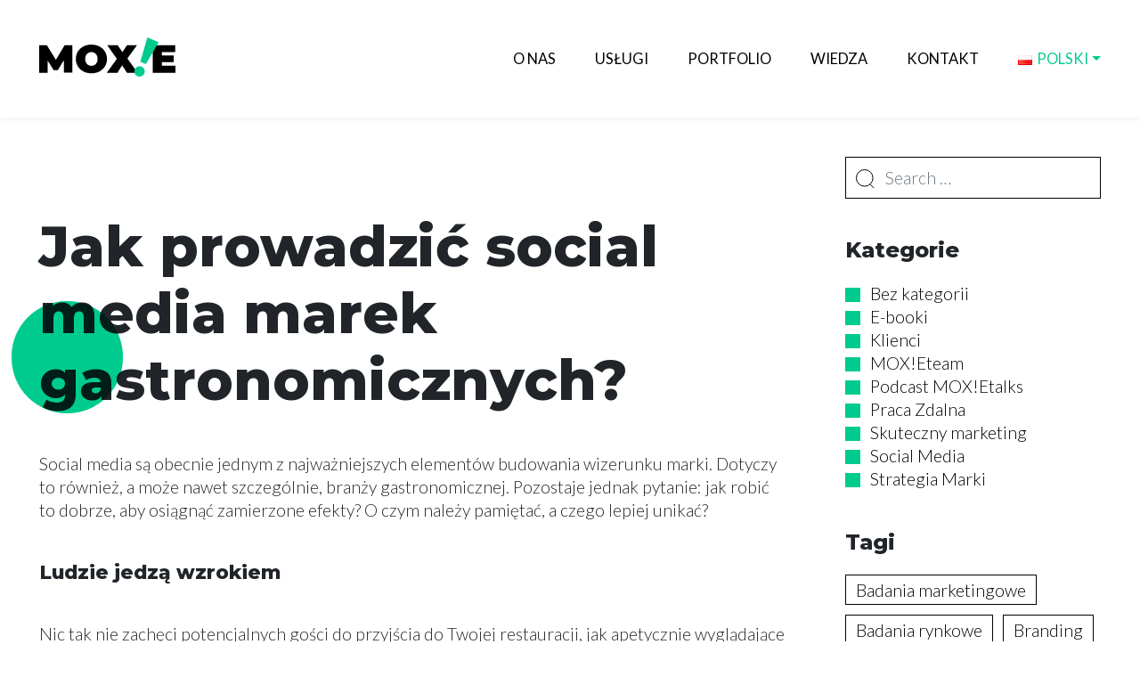

--- FILE ---
content_type: text/html; charset=UTF-8
request_url: https://moxie.pl/jak-prowadzic-social-media-marek-gastronomicznych/
body_size: 15943
content:
<!DOCTYPE html>
<html lang="pl-PL">
<head>
	<meta charset="UTF-8">
	<meta name="viewport" content="width=device-width, initial-scale=1, shrink-to-fit=no">
	<link rel="profile" href="http://gmpg.org/xfn/11">
	<link rel="preconnect" href="https://fonts.gstatic.com">
	<link rel="preconnect" href="https://fonts.gstatic.com">
	<link href="https://fonts.googleapis.com/css2?family=Lato:ital,wght@0,300;0,400;1,300;1,400&family=Montserrat:ital,wght@0,700;0,800;1,700;1,800&display=swap" rel="stylesheet">
	<meta name='robots' content='index, follow, max-image-preview:large, max-snippet:-1, max-video-preview:-1' />

	<!-- This site is optimized with the Yoast SEO plugin v20.11 - https://yoast.com/wordpress/plugins/seo/ -->
	<title>Jak prowadzić social media marek gastronomicznych? - Moxie</title>
	<meta name="description" content="Social media są obecnie jednym z najważniejszych elementów budowania wizerunku marki. Dotyczy to szczególnie branży gastronomicznej." />
	<link rel="canonical" href="https://moxie.pl/jak-prowadzic-social-media-marek-gastronomicznych/" />
	<meta property="og:locale" content="pl_PL" />
	<meta property="og:type" content="article" />
	<meta property="og:title" content="Jak prowadzić social media marek gastronomicznych? - Moxie" />
	<meta property="og:description" content="Social media są obecnie jednym z najważniejszych elementów budowania wizerunku marki. Dotyczy to szczególnie branży gastronomicznej." />
	<meta property="og:url" content="https://moxie.pl/jak-prowadzic-social-media-marek-gastronomicznych/" />
	<meta property="og:site_name" content="Moxie" />
	<meta property="article:publisher" content="https://www.facebook.com/moxieagencjakreatywna" />
	<meta property="article:published_time" content="2018-07-26T08:54:00+00:00" />
	<meta property="article:modified_time" content="2021-05-28T10:50:38+00:00" />
	<meta property="og:image" content="https://moxie.pl/wp-content/uploads/2021/05/77.png" />
	<meta name="author" content="admin" />
	<meta name="twitter:card" content="summary_large_image" />
	<meta name="twitter:label1" content="Napisane przez" />
	<meta name="twitter:data1" content="admin" />
	<meta name="twitter:label2" content="Szacowany czas czytania" />
	<meta name="twitter:data2" content="5 minut" />
	<script type="application/ld+json" class="yoast-schema-graph">{"@context":"https://schema.org","@graph":[{"@type":"Article","@id":"https://moxie.pl/jak-prowadzic-social-media-marek-gastronomicznych/#article","isPartOf":{"@id":"https://moxie.pl/jak-prowadzic-social-media-marek-gastronomicznych/"},"author":{"name":"admin","@id":"https://moxie.pl/#/schema/person/bde50591d6add8792c2ce8ebd3678c85"},"headline":"Jak prowadzić social media marek gastronomicznych?","datePublished":"2018-07-26T08:54:00+00:00","dateModified":"2021-05-28T10:50:38+00:00","mainEntityOfPage":{"@id":"https://moxie.pl/jak-prowadzic-social-media-marek-gastronomicznych/"},"wordCount":747,"publisher":{"@id":"https://moxie.pl/#organization"},"image":{"@id":"https://moxie.pl/jak-prowadzic-social-media-marek-gastronomicznych/#primaryimage"},"thumbnailUrl":"https://moxie.pl/wp-content/uploads/2021/05/77.png","keywords":["Content Marketing","Gastronomia","Skuteczny Marketing","Social Media"],"articleSection":["Skuteczny marketing","Social Media"],"inLanguage":"pl-PL"},{"@type":"WebPage","@id":"https://moxie.pl/jak-prowadzic-social-media-marek-gastronomicznych/","url":"https://moxie.pl/jak-prowadzic-social-media-marek-gastronomicznych/","name":"Jak prowadzić social media marek gastronomicznych? - Moxie","isPartOf":{"@id":"https://moxie.pl/#website"},"primaryImageOfPage":{"@id":"https://moxie.pl/jak-prowadzic-social-media-marek-gastronomicznych/#primaryimage"},"image":{"@id":"https://moxie.pl/jak-prowadzic-social-media-marek-gastronomicznych/#primaryimage"},"thumbnailUrl":"https://moxie.pl/wp-content/uploads/2021/05/77.png","datePublished":"2018-07-26T08:54:00+00:00","dateModified":"2021-05-28T10:50:38+00:00","description":"Social media są obecnie jednym z najważniejszych elementów budowania wizerunku marki. Dotyczy to szczególnie branży gastronomicznej.","breadcrumb":{"@id":"https://moxie.pl/jak-prowadzic-social-media-marek-gastronomicznych/#breadcrumb"},"inLanguage":"pl-PL","potentialAction":[{"@type":"ReadAction","target":["https://moxie.pl/jak-prowadzic-social-media-marek-gastronomicznych/"]}]},{"@type":"ImageObject","inLanguage":"pl-PL","@id":"https://moxie.pl/jak-prowadzic-social-media-marek-gastronomicznych/#primaryimage","url":"https://moxie.pl/wp-content/uploads/2021/05/77.png","contentUrl":"https://moxie.pl/wp-content/uploads/2021/05/77.png","width":816,"height":592},{"@type":"BreadcrumbList","@id":"https://moxie.pl/jak-prowadzic-social-media-marek-gastronomicznych/#breadcrumb","itemListElement":[{"@type":"ListItem","position":1,"name":"Home","item":"https://moxie.pl/"},{"@type":"ListItem","position":2,"name":"Wiedza","item":"https://moxie.pl/wiedza/"},{"@type":"ListItem","position":3,"name":"Jak prowadzić social media marek gastronomicznych?"}]},{"@type":"WebSite","@id":"https://moxie.pl/#website","url":"https://moxie.pl/","name":"Moxie","description":"","publisher":{"@id":"https://moxie.pl/#organization"},"potentialAction":[{"@type":"SearchAction","target":{"@type":"EntryPoint","urlTemplate":"https://moxie.pl/?s={search_term_string}"},"query-input":"required name=search_term_string"}],"inLanguage":"pl-PL"},{"@type":"Organization","@id":"https://moxie.pl/#organization","name":"Moxie","url":"https://moxie.pl/","logo":{"@type":"ImageObject","inLanguage":"pl-PL","@id":"https://moxie.pl/#/schema/logo/image/","url":"http://moxie.moxie.pl/wp-content/uploads/2021/03/logo.png","contentUrl":"http://moxie.moxie.pl/wp-content/uploads/2021/03/logo.png","width":330,"height":95,"caption":"Moxie"},"image":{"@id":"https://moxie.pl/#/schema/logo/image/"},"sameAs":["https://www.facebook.com/moxieagencjakreatywna","https://www.instagram.com/moxie_agencja_kreatywna","https://www.linkedin.com/company/moxie-agencja-kreatywna","https://www.youtube.com/channel/UC-g0XZS_lct0yCsKZ4e_uzw"]},{"@type":"Person","@id":"https://moxie.pl/#/schema/person/bde50591d6add8792c2ce8ebd3678c85","name":"admin","image":{"@type":"ImageObject","inLanguage":"pl-PL","@id":"https://moxie.pl/#/schema/person/image/","url":"https://secure.gravatar.com/avatar/58ac42dc73011c795ec41b2f1c98a290?s=96&d=mm&r=g","contentUrl":"https://secure.gravatar.com/avatar/58ac42dc73011c795ec41b2f1c98a290?s=96&d=mm&r=g","caption":"admin"},"sameAs":["https://moxie.pl"]}]}</script>
	<!-- / Yoast SEO plugin. -->


<link rel="alternate" type="application/rss+xml" title="Moxie &raquo; Kanał z wpisami" href="https://moxie.pl/feed/" />
<link rel="alternate" type="application/rss+xml" title="Moxie &raquo; Kanał z komentarzami" href="https://moxie.pl/comments/feed/" />
<link rel="alternate" type="application/rss+xml" title="Moxie &raquo; Jak prowadzić social media marek gastronomicznych? Kanał z komentarzami" href="https://moxie.pl/jak-prowadzic-social-media-marek-gastronomicznych/feed/" />
<script>
window._wpemojiSettings = {"baseUrl":"https:\/\/s.w.org\/images\/core\/emoji\/14.0.0\/72x72\/","ext":".png","svgUrl":"https:\/\/s.w.org\/images\/core\/emoji\/14.0.0\/svg\/","svgExt":".svg","source":{"concatemoji":"https:\/\/moxie.pl\/wp-includes\/js\/wp-emoji-release.min.js?ver=6.2.2"}};
/*! This file is auto-generated */
!function(e,a,t){var n,r,o,i=a.createElement("canvas"),p=i.getContext&&i.getContext("2d");function s(e,t){p.clearRect(0,0,i.width,i.height),p.fillText(e,0,0);e=i.toDataURL();return p.clearRect(0,0,i.width,i.height),p.fillText(t,0,0),e===i.toDataURL()}function c(e){var t=a.createElement("script");t.src=e,t.defer=t.type="text/javascript",a.getElementsByTagName("head")[0].appendChild(t)}for(o=Array("flag","emoji"),t.supports={everything:!0,everythingExceptFlag:!0},r=0;r<o.length;r++)t.supports[o[r]]=function(e){if(p&&p.fillText)switch(p.textBaseline="top",p.font="600 32px Arial",e){case"flag":return s("\ud83c\udff3\ufe0f\u200d\u26a7\ufe0f","\ud83c\udff3\ufe0f\u200b\u26a7\ufe0f")?!1:!s("\ud83c\uddfa\ud83c\uddf3","\ud83c\uddfa\u200b\ud83c\uddf3")&&!s("\ud83c\udff4\udb40\udc67\udb40\udc62\udb40\udc65\udb40\udc6e\udb40\udc67\udb40\udc7f","\ud83c\udff4\u200b\udb40\udc67\u200b\udb40\udc62\u200b\udb40\udc65\u200b\udb40\udc6e\u200b\udb40\udc67\u200b\udb40\udc7f");case"emoji":return!s("\ud83e\udef1\ud83c\udffb\u200d\ud83e\udef2\ud83c\udfff","\ud83e\udef1\ud83c\udffb\u200b\ud83e\udef2\ud83c\udfff")}return!1}(o[r]),t.supports.everything=t.supports.everything&&t.supports[o[r]],"flag"!==o[r]&&(t.supports.everythingExceptFlag=t.supports.everythingExceptFlag&&t.supports[o[r]]);t.supports.everythingExceptFlag=t.supports.everythingExceptFlag&&!t.supports.flag,t.DOMReady=!1,t.readyCallback=function(){t.DOMReady=!0},t.supports.everything||(n=function(){t.readyCallback()},a.addEventListener?(a.addEventListener("DOMContentLoaded",n,!1),e.addEventListener("load",n,!1)):(e.attachEvent("onload",n),a.attachEvent("onreadystatechange",function(){"complete"===a.readyState&&t.readyCallback()})),(e=t.source||{}).concatemoji?c(e.concatemoji):e.wpemoji&&e.twemoji&&(c(e.twemoji),c(e.wpemoji)))}(window,document,window._wpemojiSettings);
</script>
<style>
img.wp-smiley,
img.emoji {
	display: inline !important;
	border: none !important;
	box-shadow: none !important;
	height: 1em !important;
	width: 1em !important;
	margin: 0 0.07em !important;
	vertical-align: -0.1em !important;
	background: none !important;
	padding: 0 !important;
}
</style>
	<link rel='stylesheet' id='wp-block-library-css' href='https://moxie.pl/wp-includes/css/dist/block-library/style.min.css?ver=6.2.2' media='all' />
<link rel='stylesheet' id='classic-theme-styles-css' href='https://moxie.pl/wp-includes/css/classic-themes.min.css?ver=6.2.2' media='all' />
<style id='global-styles-inline-css'>
body{--wp--preset--color--black: #000000;--wp--preset--color--cyan-bluish-gray: #abb8c3;--wp--preset--color--white: #fff;--wp--preset--color--pale-pink: #f78da7;--wp--preset--color--vivid-red: #cf2e2e;--wp--preset--color--luminous-vivid-orange: #ff6900;--wp--preset--color--luminous-vivid-amber: #fcb900;--wp--preset--color--light-green-cyan: #7bdcb5;--wp--preset--color--vivid-green-cyan: #00d084;--wp--preset--color--pale-cyan-blue: #8ed1fc;--wp--preset--color--vivid-cyan-blue: #0693e3;--wp--preset--color--vivid-purple: #9b51e0;--wp--preset--color--blue: #007bff;--wp--preset--color--indigo: #6610f2;--wp--preset--color--purple: #5533ff;--wp--preset--color--pink: #e83e8c;--wp--preset--color--red: #dc3545;--wp--preset--color--orange: #fd7e14;--wp--preset--color--yellow: #ffc107;--wp--preset--color--green: #28a745;--wp--preset--color--teal: #20c997;--wp--preset--color--cyan: #17a2b8;--wp--preset--color--gray: #6c757d;--wp--preset--color--gray-dark: #343a40;--wp--preset--gradient--vivid-cyan-blue-to-vivid-purple: linear-gradient(135deg,rgba(6,147,227,1) 0%,rgb(155,81,224) 100%);--wp--preset--gradient--light-green-cyan-to-vivid-green-cyan: linear-gradient(135deg,rgb(122,220,180) 0%,rgb(0,208,130) 100%);--wp--preset--gradient--luminous-vivid-amber-to-luminous-vivid-orange: linear-gradient(135deg,rgba(252,185,0,1) 0%,rgba(255,105,0,1) 100%);--wp--preset--gradient--luminous-vivid-orange-to-vivid-red: linear-gradient(135deg,rgba(255,105,0,1) 0%,rgb(207,46,46) 100%);--wp--preset--gradient--very-light-gray-to-cyan-bluish-gray: linear-gradient(135deg,rgb(238,238,238) 0%,rgb(169,184,195) 100%);--wp--preset--gradient--cool-to-warm-spectrum: linear-gradient(135deg,rgb(74,234,220) 0%,rgb(151,120,209) 20%,rgb(207,42,186) 40%,rgb(238,44,130) 60%,rgb(251,105,98) 80%,rgb(254,248,76) 100%);--wp--preset--gradient--blush-light-purple: linear-gradient(135deg,rgb(255,206,236) 0%,rgb(152,150,240) 100%);--wp--preset--gradient--blush-bordeaux: linear-gradient(135deg,rgb(254,205,165) 0%,rgb(254,45,45) 50%,rgb(107,0,62) 100%);--wp--preset--gradient--luminous-dusk: linear-gradient(135deg,rgb(255,203,112) 0%,rgb(199,81,192) 50%,rgb(65,88,208) 100%);--wp--preset--gradient--pale-ocean: linear-gradient(135deg,rgb(255,245,203) 0%,rgb(182,227,212) 50%,rgb(51,167,181) 100%);--wp--preset--gradient--electric-grass: linear-gradient(135deg,rgb(202,248,128) 0%,rgb(113,206,126) 100%);--wp--preset--gradient--midnight: linear-gradient(135deg,rgb(2,3,129) 0%,rgb(40,116,252) 100%);--wp--preset--duotone--dark-grayscale: url('#wp-duotone-dark-grayscale');--wp--preset--duotone--grayscale: url('#wp-duotone-grayscale');--wp--preset--duotone--purple-yellow: url('#wp-duotone-purple-yellow');--wp--preset--duotone--blue-red: url('#wp-duotone-blue-red');--wp--preset--duotone--midnight: url('#wp-duotone-midnight');--wp--preset--duotone--magenta-yellow: url('#wp-duotone-magenta-yellow');--wp--preset--duotone--purple-green: url('#wp-duotone-purple-green');--wp--preset--duotone--blue-orange: url('#wp-duotone-blue-orange');--wp--preset--font-size--small: 13px;--wp--preset--font-size--medium: 20px;--wp--preset--font-size--large: 36px;--wp--preset--font-size--x-large: 42px;--wp--preset--spacing--20: 0.44rem;--wp--preset--spacing--30: 0.67rem;--wp--preset--spacing--40: 1rem;--wp--preset--spacing--50: 1.5rem;--wp--preset--spacing--60: 2.25rem;--wp--preset--spacing--70: 3.38rem;--wp--preset--spacing--80: 5.06rem;--wp--preset--shadow--natural: 6px 6px 9px rgba(0, 0, 0, 0.2);--wp--preset--shadow--deep: 12px 12px 50px rgba(0, 0, 0, 0.4);--wp--preset--shadow--sharp: 6px 6px 0px rgba(0, 0, 0, 0.2);--wp--preset--shadow--outlined: 6px 6px 0px -3px rgba(255, 255, 255, 1), 6px 6px rgba(0, 0, 0, 1);--wp--preset--shadow--crisp: 6px 6px 0px rgba(0, 0, 0, 1);}:where(.is-layout-flex){gap: 0.5em;}body .is-layout-flow > .alignleft{float: left;margin-inline-start: 0;margin-inline-end: 2em;}body .is-layout-flow > .alignright{float: right;margin-inline-start: 2em;margin-inline-end: 0;}body .is-layout-flow > .aligncenter{margin-left: auto !important;margin-right: auto !important;}body .is-layout-constrained > .alignleft{float: left;margin-inline-start: 0;margin-inline-end: 2em;}body .is-layout-constrained > .alignright{float: right;margin-inline-start: 2em;margin-inline-end: 0;}body .is-layout-constrained > .aligncenter{margin-left: auto !important;margin-right: auto !important;}body .is-layout-constrained > :where(:not(.alignleft):not(.alignright):not(.alignfull)){max-width: var(--wp--style--global--content-size);margin-left: auto !important;margin-right: auto !important;}body .is-layout-constrained > .alignwide{max-width: var(--wp--style--global--wide-size);}body .is-layout-flex{display: flex;}body .is-layout-flex{flex-wrap: wrap;align-items: center;}body .is-layout-flex > *{margin: 0;}:where(.wp-block-columns.is-layout-flex){gap: 2em;}.has-black-color{color: var(--wp--preset--color--black) !important;}.has-cyan-bluish-gray-color{color: var(--wp--preset--color--cyan-bluish-gray) !important;}.has-white-color{color: var(--wp--preset--color--white) !important;}.has-pale-pink-color{color: var(--wp--preset--color--pale-pink) !important;}.has-vivid-red-color{color: var(--wp--preset--color--vivid-red) !important;}.has-luminous-vivid-orange-color{color: var(--wp--preset--color--luminous-vivid-orange) !important;}.has-luminous-vivid-amber-color{color: var(--wp--preset--color--luminous-vivid-amber) !important;}.has-light-green-cyan-color{color: var(--wp--preset--color--light-green-cyan) !important;}.has-vivid-green-cyan-color{color: var(--wp--preset--color--vivid-green-cyan) !important;}.has-pale-cyan-blue-color{color: var(--wp--preset--color--pale-cyan-blue) !important;}.has-vivid-cyan-blue-color{color: var(--wp--preset--color--vivid-cyan-blue) !important;}.has-vivid-purple-color{color: var(--wp--preset--color--vivid-purple) !important;}.has-black-background-color{background-color: var(--wp--preset--color--black) !important;}.has-cyan-bluish-gray-background-color{background-color: var(--wp--preset--color--cyan-bluish-gray) !important;}.has-white-background-color{background-color: var(--wp--preset--color--white) !important;}.has-pale-pink-background-color{background-color: var(--wp--preset--color--pale-pink) !important;}.has-vivid-red-background-color{background-color: var(--wp--preset--color--vivid-red) !important;}.has-luminous-vivid-orange-background-color{background-color: var(--wp--preset--color--luminous-vivid-orange) !important;}.has-luminous-vivid-amber-background-color{background-color: var(--wp--preset--color--luminous-vivid-amber) !important;}.has-light-green-cyan-background-color{background-color: var(--wp--preset--color--light-green-cyan) !important;}.has-vivid-green-cyan-background-color{background-color: var(--wp--preset--color--vivid-green-cyan) !important;}.has-pale-cyan-blue-background-color{background-color: var(--wp--preset--color--pale-cyan-blue) !important;}.has-vivid-cyan-blue-background-color{background-color: var(--wp--preset--color--vivid-cyan-blue) !important;}.has-vivid-purple-background-color{background-color: var(--wp--preset--color--vivid-purple) !important;}.has-black-border-color{border-color: var(--wp--preset--color--black) !important;}.has-cyan-bluish-gray-border-color{border-color: var(--wp--preset--color--cyan-bluish-gray) !important;}.has-white-border-color{border-color: var(--wp--preset--color--white) !important;}.has-pale-pink-border-color{border-color: var(--wp--preset--color--pale-pink) !important;}.has-vivid-red-border-color{border-color: var(--wp--preset--color--vivid-red) !important;}.has-luminous-vivid-orange-border-color{border-color: var(--wp--preset--color--luminous-vivid-orange) !important;}.has-luminous-vivid-amber-border-color{border-color: var(--wp--preset--color--luminous-vivid-amber) !important;}.has-light-green-cyan-border-color{border-color: var(--wp--preset--color--light-green-cyan) !important;}.has-vivid-green-cyan-border-color{border-color: var(--wp--preset--color--vivid-green-cyan) !important;}.has-pale-cyan-blue-border-color{border-color: var(--wp--preset--color--pale-cyan-blue) !important;}.has-vivid-cyan-blue-border-color{border-color: var(--wp--preset--color--vivid-cyan-blue) !important;}.has-vivid-purple-border-color{border-color: var(--wp--preset--color--vivid-purple) !important;}.has-vivid-cyan-blue-to-vivid-purple-gradient-background{background: var(--wp--preset--gradient--vivid-cyan-blue-to-vivid-purple) !important;}.has-light-green-cyan-to-vivid-green-cyan-gradient-background{background: var(--wp--preset--gradient--light-green-cyan-to-vivid-green-cyan) !important;}.has-luminous-vivid-amber-to-luminous-vivid-orange-gradient-background{background: var(--wp--preset--gradient--luminous-vivid-amber-to-luminous-vivid-orange) !important;}.has-luminous-vivid-orange-to-vivid-red-gradient-background{background: var(--wp--preset--gradient--luminous-vivid-orange-to-vivid-red) !important;}.has-very-light-gray-to-cyan-bluish-gray-gradient-background{background: var(--wp--preset--gradient--very-light-gray-to-cyan-bluish-gray) !important;}.has-cool-to-warm-spectrum-gradient-background{background: var(--wp--preset--gradient--cool-to-warm-spectrum) !important;}.has-blush-light-purple-gradient-background{background: var(--wp--preset--gradient--blush-light-purple) !important;}.has-blush-bordeaux-gradient-background{background: var(--wp--preset--gradient--blush-bordeaux) !important;}.has-luminous-dusk-gradient-background{background: var(--wp--preset--gradient--luminous-dusk) !important;}.has-pale-ocean-gradient-background{background: var(--wp--preset--gradient--pale-ocean) !important;}.has-electric-grass-gradient-background{background: var(--wp--preset--gradient--electric-grass) !important;}.has-midnight-gradient-background{background: var(--wp--preset--gradient--midnight) !important;}.has-small-font-size{font-size: var(--wp--preset--font-size--small) !important;}.has-medium-font-size{font-size: var(--wp--preset--font-size--medium) !important;}.has-large-font-size{font-size: var(--wp--preset--font-size--large) !important;}.has-x-large-font-size{font-size: var(--wp--preset--font-size--x-large) !important;}
.wp-block-navigation a:where(:not(.wp-element-button)){color: inherit;}
:where(.wp-block-columns.is-layout-flex){gap: 2em;}
.wp-block-pullquote{font-size: 1.5em;line-height: 1.6;}
</style>
<link rel='stylesheet' id='bodhi-svgs-attachment-css' href='https://moxie.pl/wp-content/plugins/svg-support/css/svgs-attachment.css?ver=2.5.8' media='all' />
<link rel='stylesheet' id='child-understrap-styles-css' href='https://moxie.pl/wp-content/themes/moxie/css/child-theme.min.css?ver=1.0.0' media='all' />
<link rel='stylesheet' id='upw_theme_standard-css' href='https://moxie.pl/wp-content/plugins/ultimate-posts-widget/css/upw-theme-standard.min.css?ver=6.2.2' media='all' />
<script src='https://moxie.pl/wp-includes/js/jquery/jquery.min.js?ver=3.6.4' id='jquery-core-js'></script>
<script src='https://moxie.pl/wp-includes/js/jquery/jquery-migrate.min.js?ver=3.4.0' id='jquery-migrate-js'></script>
<link rel="https://api.w.org/" href="https://moxie.pl/wp-json/" /><link rel="alternate" type="application/json" href="https://moxie.pl/wp-json/wp/v2/posts/1230" /><link rel="EditURI" type="application/rsd+xml" title="RSD" href="https://moxie.pl/xmlrpc.php?rsd" />
<link rel="wlwmanifest" type="application/wlwmanifest+xml" href="https://moxie.pl/wp-includes/wlwmanifest.xml" />
<meta name="generator" content="WordPress 6.2.2" />
<link rel='shortlink' href='https://moxie.pl/?p=1230' />
<link rel="alternate" type="application/json+oembed" href="https://moxie.pl/wp-json/oembed/1.0/embed?url=https%3A%2F%2Fmoxie.pl%2Fjak-prowadzic-social-media-marek-gastronomicznych%2F" />
<link rel="alternate" type="text/xml+oembed" href="https://moxie.pl/wp-json/oembed/1.0/embed?url=https%3A%2F%2Fmoxie.pl%2Fjak-prowadzic-social-media-marek-gastronomicznych%2F&#038;format=xml" />
<link rel="apple-touch-icon" sizes="180x180" href="/wp-content/uploads/fbrfg/apple-touch-icon.png">
<link rel="icon" type="image/png" sizes="32x32" href="/wp-content/uploads/fbrfg/favicon-32x32.png">
<link rel="icon" type="image/png" sizes="16x16" href="/wp-content/uploads/fbrfg/favicon-16x16.png">
<link rel="manifest" href="/wp-content/uploads/fbrfg/site.webmanifest">
<link rel="mask-icon" href="/wp-content/uploads/fbrfg/safari-pinned-tab.svg" color="#00cb8e">
<link rel="shortcut icon" href="/wp-content/uploads/fbrfg/favicon.ico">
<meta name="msapplication-TileColor" content="#ffffff">
<meta name="msapplication-config" content="/wp-content/uploads/fbrfg/browserconfig.xml">
<meta name="theme-color" content="#ffffff"><link rel="pingback" href="https://moxie.pl/xmlrpc.php">
<meta name="mobile-web-app-capable" content="yes">
<meta name="apple-mobile-web-app-capable" content="yes">
<meta name="apple-mobile-web-app-title" content="Moxie - ">
	<!-- Google Tag Manager -->
<script>(function(w,d,s,l,i){w[l]=w[l]||[];w[l].push({'gtm.start':
new Date().getTime(),event:'gtm.js'});var f=d.getElementsByTagName(s)[0],
j=d.createElement(s),dl=l!='dataLayer'?'&l='+l:'';j.async=true;j.src=
'https://www.googletagmanager.com/gtm.js?id='+i+dl;f.parentNode.insertBefore(j,f);
})(window,document,'script','dataLayer','GTM-K34TKM');</script>
<!-- End Google Tag Manager -->
	<!-- Facebook Pixel Code -->
	<script>
		!function(f,b,e,v,n,t,s)
		{if(f.fbq)return;n=f.fbq=function(){n.callMethod?
		n.callMethod.apply(n,arguments):n.queue.push(arguments)};
		if(!f._fbq)f._fbq=n;n.push=n;n.loaded=!0;n.version='2.0';
		n.queue=[];t=b.createElement(e);t.async=!0;
		t.src=v;s=b.getElementsByTagName(e)[0];
		s.parentNode.insertBefore(t,s)}(window,document,'script',
		'https://connect.facebook.net/en_US/fbevents.js');
		 fbq('init', '209885326023851');
		fbq('track', 'PageView');
	</script>
	<noscript>
		<img height="1" width="1" src="https://www.facebook.com/tr?id=209885326023851&ev=PageView&noscript=1" />
	</noscript>
	<!-- End Facebook Pixel Code -->


<meta name="google-site-verification"content="IZqv6GyrnTb-VbP5cuIVJ4SM86htfS4W4WiuPHzKXrI" />

</head>

<body class="post-template-default single single-post postid-1230 single-format-standard wp-custom-logo wp-embed-responsive understrap-has-sidebar" itemscope itemtype="http://schema.org/WebSite">
<svg xmlns="http://www.w3.org/2000/svg" viewBox="0 0 0 0" width="0" height="0" focusable="false" role="none" style="visibility: hidden; position: absolute; left: -9999px; overflow: hidden;" ><defs><filter id="wp-duotone-dark-grayscale"><feColorMatrix color-interpolation-filters="sRGB" type="matrix" values=" .299 .587 .114 0 0 .299 .587 .114 0 0 .299 .587 .114 0 0 .299 .587 .114 0 0 " /><feComponentTransfer color-interpolation-filters="sRGB" ><feFuncR type="table" tableValues="0 0.49803921568627" /><feFuncG type="table" tableValues="0 0.49803921568627" /><feFuncB type="table" tableValues="0 0.49803921568627" /><feFuncA type="table" tableValues="1 1" /></feComponentTransfer><feComposite in2="SourceGraphic" operator="in" /></filter></defs></svg><svg xmlns="http://www.w3.org/2000/svg" viewBox="0 0 0 0" width="0" height="0" focusable="false" role="none" style="visibility: hidden; position: absolute; left: -9999px; overflow: hidden;" ><defs><filter id="wp-duotone-grayscale"><feColorMatrix color-interpolation-filters="sRGB" type="matrix" values=" .299 .587 .114 0 0 .299 .587 .114 0 0 .299 .587 .114 0 0 .299 .587 .114 0 0 " /><feComponentTransfer color-interpolation-filters="sRGB" ><feFuncR type="table" tableValues="0 1" /><feFuncG type="table" tableValues="0 1" /><feFuncB type="table" tableValues="0 1" /><feFuncA type="table" tableValues="1 1" /></feComponentTransfer><feComposite in2="SourceGraphic" operator="in" /></filter></defs></svg><svg xmlns="http://www.w3.org/2000/svg" viewBox="0 0 0 0" width="0" height="0" focusable="false" role="none" style="visibility: hidden; position: absolute; left: -9999px; overflow: hidden;" ><defs><filter id="wp-duotone-purple-yellow"><feColorMatrix color-interpolation-filters="sRGB" type="matrix" values=" .299 .587 .114 0 0 .299 .587 .114 0 0 .299 .587 .114 0 0 .299 .587 .114 0 0 " /><feComponentTransfer color-interpolation-filters="sRGB" ><feFuncR type="table" tableValues="0.54901960784314 0.98823529411765" /><feFuncG type="table" tableValues="0 1" /><feFuncB type="table" tableValues="0.71764705882353 0.25490196078431" /><feFuncA type="table" tableValues="1 1" /></feComponentTransfer><feComposite in2="SourceGraphic" operator="in" /></filter></defs></svg><svg xmlns="http://www.w3.org/2000/svg" viewBox="0 0 0 0" width="0" height="0" focusable="false" role="none" style="visibility: hidden; position: absolute; left: -9999px; overflow: hidden;" ><defs><filter id="wp-duotone-blue-red"><feColorMatrix color-interpolation-filters="sRGB" type="matrix" values=" .299 .587 .114 0 0 .299 .587 .114 0 0 .299 .587 .114 0 0 .299 .587 .114 0 0 " /><feComponentTransfer color-interpolation-filters="sRGB" ><feFuncR type="table" tableValues="0 1" /><feFuncG type="table" tableValues="0 0.27843137254902" /><feFuncB type="table" tableValues="0.5921568627451 0.27843137254902" /><feFuncA type="table" tableValues="1 1" /></feComponentTransfer><feComposite in2="SourceGraphic" operator="in" /></filter></defs></svg><svg xmlns="http://www.w3.org/2000/svg" viewBox="0 0 0 0" width="0" height="0" focusable="false" role="none" style="visibility: hidden; position: absolute; left: -9999px; overflow: hidden;" ><defs><filter id="wp-duotone-midnight"><feColorMatrix color-interpolation-filters="sRGB" type="matrix" values=" .299 .587 .114 0 0 .299 .587 .114 0 0 .299 .587 .114 0 0 .299 .587 .114 0 0 " /><feComponentTransfer color-interpolation-filters="sRGB" ><feFuncR type="table" tableValues="0 0" /><feFuncG type="table" tableValues="0 0.64705882352941" /><feFuncB type="table" tableValues="0 1" /><feFuncA type="table" tableValues="1 1" /></feComponentTransfer><feComposite in2="SourceGraphic" operator="in" /></filter></defs></svg><svg xmlns="http://www.w3.org/2000/svg" viewBox="0 0 0 0" width="0" height="0" focusable="false" role="none" style="visibility: hidden; position: absolute; left: -9999px; overflow: hidden;" ><defs><filter id="wp-duotone-magenta-yellow"><feColorMatrix color-interpolation-filters="sRGB" type="matrix" values=" .299 .587 .114 0 0 .299 .587 .114 0 0 .299 .587 .114 0 0 .299 .587 .114 0 0 " /><feComponentTransfer color-interpolation-filters="sRGB" ><feFuncR type="table" tableValues="0.78039215686275 1" /><feFuncG type="table" tableValues="0 0.94901960784314" /><feFuncB type="table" tableValues="0.35294117647059 0.47058823529412" /><feFuncA type="table" tableValues="1 1" /></feComponentTransfer><feComposite in2="SourceGraphic" operator="in" /></filter></defs></svg><svg xmlns="http://www.w3.org/2000/svg" viewBox="0 0 0 0" width="0" height="0" focusable="false" role="none" style="visibility: hidden; position: absolute; left: -9999px; overflow: hidden;" ><defs><filter id="wp-duotone-purple-green"><feColorMatrix color-interpolation-filters="sRGB" type="matrix" values=" .299 .587 .114 0 0 .299 .587 .114 0 0 .299 .587 .114 0 0 .299 .587 .114 0 0 " /><feComponentTransfer color-interpolation-filters="sRGB" ><feFuncR type="table" tableValues="0.65098039215686 0.40392156862745" /><feFuncG type="table" tableValues="0 1" /><feFuncB type="table" tableValues="0.44705882352941 0.4" /><feFuncA type="table" tableValues="1 1" /></feComponentTransfer><feComposite in2="SourceGraphic" operator="in" /></filter></defs></svg><svg xmlns="http://www.w3.org/2000/svg" viewBox="0 0 0 0" width="0" height="0" focusable="false" role="none" style="visibility: hidden; position: absolute; left: -9999px; overflow: hidden;" ><defs><filter id="wp-duotone-blue-orange"><feColorMatrix color-interpolation-filters="sRGB" type="matrix" values=" .299 .587 .114 0 0 .299 .587 .114 0 0 .299 .587 .114 0 0 .299 .587 .114 0 0 " /><feComponentTransfer color-interpolation-filters="sRGB" ><feFuncR type="table" tableValues="0.098039215686275 1" /><feFuncG type="table" tableValues="0 0.66274509803922" /><feFuncB type="table" tableValues="0.84705882352941 0.41960784313725" /><feFuncA type="table" tableValues="1 1" /></feComponentTransfer><feComposite in2="SourceGraphic" operator="in" /></filter></defs></svg><div class="site" id="page">
	<div id="wrapper-navbar">
		<a class="skip-link sr-only sr-only-focusable" href="#content">
      Przejdź do treści    </a>

		<nav id="main-nav" class="navbar navbar-expand-md fixed-top js-main-nav" aria-labelledby="main-nav-label">
			<h2 id="main-nav-label" class="sr-only">
				Main Navigation			</h2>

			<div class="container">
				
					
					<a class="navbar-brand navbar-logo-link" rel="home" href="https://moxie.pl/" itemprop="url">
						<img class="navbar-logo img-fluid" src="https://moxie.pl/wp-content/uploads/2021/03/logo.svg" alt="Moxie" />
					</a>

				
				<button class="navbar-toggler" type="button" data-toggle="collapse" data-target="#navbar-nav-dropdown" aria-controls="navbar-nav-dropdown" aria-expanded="false" aria-label="Przełącz nawigację">
					<span class="navbar-toggler-icon"></span>
				</button>

				<div id="navbar-nav-dropdown" class="collapse navbar-collapse"><ul id="main-menu" class="navbar-nav ml-auto"><li itemscope="itemscope" itemtype="https://www.schema.org/SiteNavigationElement" id="menu-item-42" class="menu-item menu-item-type-post_type menu-item-object-page menu-item-42 nav-item"><a title="O nas" href="https://moxie.pl/o-nas/" class="nav-link">O nas</a></li>
<li itemscope="itemscope" itemtype="https://www.schema.org/SiteNavigationElement" id="menu-item-43" class="menu-item menu-item-type-post_type menu-item-object-page menu-item-43 nav-item"><a title="Usługi" href="https://moxie.pl/uslugi/" class="nav-link">Usługi</a></li>
<li itemscope="itemscope" itemtype="https://www.schema.org/SiteNavigationElement" id="menu-item-227" class="menu-item menu-item-type-post_type menu-item-object-page menu-item-227 nav-item"><a title="Portfolio" href="https://moxie.pl/portfolio/" class="nav-link">Portfolio</a></li>
<li itemscope="itemscope" itemtype="https://www.schema.org/SiteNavigationElement" id="menu-item-45" class="menu-item menu-item-type-post_type menu-item-object-page current_page_parent menu-item-45 nav-item"><a title="Wiedza" href="https://moxie.pl/wiedza/" class="nav-link">Wiedza</a></li>
<li itemscope="itemscope" itemtype="https://www.schema.org/SiteNavigationElement" id="menu-item-46" class="menu-item menu-item-type-post_type menu-item-object-page menu-item-46 nav-item"><a title="Kontakt" href="https://moxie.pl/kontakt/" class="nav-link">Kontakt</a></li>
<li itemscope="itemscope" itemtype="https://www.schema.org/SiteNavigationElement" id="menu-item-2377" class="pll-parent-menu-item menu-item menu-item-type-custom menu-item-object-custom current-menu-parent menu-item-has-children dropdown active menu-item-2377 nav-item"><a title="Polski" href="#" data-toggle="dropdown" data-bs-toggle="dropdown" aria-haspopup="true" aria-expanded="false" class="dropdown-toggle nav-link" id="menu-item-dropdown-2377"><img src="[data-uri]" alt="Polski" width="16" height="11" style="width: 16px;height: 11px" /><span style="margin-left:0.3em">Polski</span></a>
<ul class="dropdown-menu" aria-labelledby="menu-item-dropdown-2377" >
	<li itemscope="itemscope" itemtype="https://www.schema.org/SiteNavigationElement" id="menu-item-2377-pl" class="lang-item lang-item-107 lang-item-pl current-lang lang-item-first menu-item menu-item-type-custom menu-item-object-custom menu-item-2377-pl nav-item"><a title="Polski" href="https://moxie.pl/jak-prowadzic-social-media-marek-gastronomicznych/" class="dropdown-item" hreflang="pl-PL" lang="pl-PL"><img src="[data-uri]" alt="Polski" width="16" height="11" style="width: 16px;height: 11px" /><span style="margin-left:0.3em">Polski</span></a></li>
</ul>
</li>
</ul></div>			</div><!-- .container -->
		</nav><!-- .site-navigation -->
	</div><!-- #wrapper-navbar -->

	<div class="wrapper" id="wrapper-main">
		<div class="container" id="content" tabindex="-1">

<main class="site-main" id="main">
	<div class="blog-page">
		<div class="blog-page__content section">
			
<article class="post post--single" id="post-1230">
	<header class="post__header">
		<h1 class="post__heading section__heading section__heading--decorative">Jak prowadzić social media marek gastronomicznych?</h2>
		<h2 class="post__subheading section__subheading h3">
	    	  </h2>
	</header>

	<div class="post__content cms-content">
		
<p>Social media są obecnie jednym z najważniejszych elementów budowania wizerunku marki. Dotyczy to również, a może nawet szczególnie, branży gastronomicznej. Pozostaje jednak pytanie: jak robić to dobrze, aby osiągnąć zamierzone efekty? O czym należy pamiętać, a czego lepiej unikać?</p>



<h2 class="h6 wp-block-heading">Ludzie jedzą wzrokiem</h2>



<p>Nic tak nie zachęci potencjalnych gości do przyjścia do Twojej restauracji, jak apetycznie wyglądające zdjęcia. To niezwykle istotny element komunikacji, szczególnie na Instagramie. Mogą być dla Ciebie bardzo dużą szansą, ale też zagrożeniem. Wszystko zależy od tego, jak wykorzystasz swoje możliwości.</p>



<div class="wp-block-image"><figure class="aligncenter size-large"><img decoding="async" width="816" height="592" src="https://moxie.pl/wp-content/uploads/2021/05/77.png" alt="" class="wp-image-1231" srcset="https://moxie.pl/wp-content/uploads/2021/05/77.png 816w, https://moxie.pl/wp-content/uploads/2021/05/77-300x218.png 300w, https://moxie.pl/wp-content/uploads/2021/05/77-768x557.png 768w" sizes="(max-width: 816px) 100vw, 816px" /></figure></div>



<p>Możesz oczywiście kupić je w płatnej bazie, np.&nbsp;<a href="https://stock.adobe.com/pl/">Adobe Stock</a>&nbsp;lub skorzystać z darmowej:&nbsp;<a href="https://unsplash.com/">Unsplash</a>,&nbsp;<a href="https://pixabay.com/pl/">Pixabay</a>&nbsp;czy&nbsp;<a href="https://picjumbo.com/">PicJumbo</a>. Musisz jednak liczyć się z tym, że nie jesteś jedynym użytkownikiem, który z nich korzysta. A to oznacza, że taka sama grafika, przedstawiająca na przykład pysznego burgera, może pojawić się na fanpage’u konkurencji. Właśnie dlatego dużo lepszym rozwiązaniem jest prezentowanie własnego contentu. Zaplanuj sesję fotograficzną, zadbaj o to, aby zarówno posiłki, jak i wnętrze wyglądały estetycznie. Dobrze wykonane fotografie sprawią, że potencjalni goście nabiorą smaku i z chęcią zawitają do Twojej restauracji.</p>



<div class="wp-block-image"><figure class="aligncenter size-large"><img decoding="async" loading="lazy" width="433" height="577" src="https://moxie.pl/wp-content/uploads/2021/05/78.jpg" alt="" class="wp-image-1232" srcset="https://moxie.pl/wp-content/uploads/2021/05/78.jpg 433w, https://moxie.pl/wp-content/uploads/2021/05/78-225x300.jpg 225w" sizes="(max-width: 433px) 100vw, 433px" /></figure></div>



<h2 class="h6 wp-block-heading">Stwórz swoją własną&nbsp;opowieść</h2>



<p>Jednym z najczęściej popełnianych błędów jest uznanie, że samo posiadanie konta na Facebooku czy Instagramie to już duży sukces. Niestety nie wystarczy od czasu do czasu zamieścić zdjęcia z opisem menu. Po pierwsze – trzeba zadbać o harmonogram publikacji, aby nie dać gościom o sobie zapomnieć. Po drugie – warto pomyśleć nad wyróżnieniem się na tle konkurencji. Zastanów się, czy treści które publikujesz, z powodzeniem mogłyby znaleźć się na jakimkolwiek innym fanpage’u marki gastronomicznej? Jeśli tak, to znaczy, że robisz to źle. Najpierw musisz określić swoją grupę odbiorców, poznać jej wartości, sposób komunikacji. I dopasować się do niej.</p>



<div class="wp-block-image"><figure class="aligncenter size-large"><img decoding="async" loading="lazy" width="496" height="550" src="https://moxie.pl/wp-content/uploads/2021/05/79.png" alt="" class="wp-image-1233" srcset="https://moxie.pl/wp-content/uploads/2021/05/79.png 496w, https://moxie.pl/wp-content/uploads/2021/05/79-271x300.png 271w" sizes="(max-width: 496px) 100vw, 496px" /></figure></div>



<p>Niech Twój fanpage nie będzie słupem reklamowym – postaraj się zbudować swoją własną historię i tworzyć content, który spodoba się Twojej grupie docelowej.</p>



<div class="wp-block-image"><figure class="aligncenter size-large"><img decoding="async" loading="lazy" width="396" height="528" src="https://moxie.pl/wp-content/uploads/2021/05/80.png" alt="" class="wp-image-1234" srcset="https://moxie.pl/wp-content/uploads/2021/05/80.png 396w, https://moxie.pl/wp-content/uploads/2021/05/80-225x300.png 225w" sizes="(max-width: 396px) 100vw, 396px" /></figure></div>



<p>Pokaż to, co unikatowe – oryginalny sposób podania potraw czy klimatyczne wnętrze. Jeśli w lokalu odbywa się jakiś event, na przykład kulturalny – nie zapomnij się tym pochwalić!</p>



<h2 class="h6 wp-block-heading">Wydarzenia z miasta, kraju, świata? Reaguj!</h2>



<p>Nikt nie jest bezludną wyspą – a już na pewno nie Twoja restauracja! Właśnie dlatego absolutnie nie możesz pominąć wydarzeń, którymi żyje miasto, Polska, czy nawet świat. Umiejętna zabawa słowem, w zestawieniu z odpowiednią grafiką, mogą dać efekt w postaci przyciągnięcia sporej liczby fanów, zwiększenia świadomości marki i oczywiście – zwiększenia liczby wizyt w Twoim lokalu!</p>



<div class="wp-block-image"><figure class="aligncenter size-large"><img decoding="async" loading="lazy" width="379" height="549" src="https://moxie.pl/wp-content/uploads/2021/05/81.png" alt="" class="wp-image-1235" srcset="https://moxie.pl/wp-content/uploads/2021/05/81.png 379w, https://moxie.pl/wp-content/uploads/2021/05/81-207x300.png 207w" sizes="(max-width: 379px) 100vw, 379px" /></figure></div>



<h2 class="h6 wp-block-heading">Przepraszam, czy te informacje są aktualne?</h2>



<p>Potencjalnym gościom będzie bardzo trudno dotrzeć do Twojej restauracji, jeśli nie otrzymają odpowiednich informacji. Nie każdy będzie chciał szukać adresu, numeru telefonu czy godzin otwarcia. Właśnie dlatego warto umieścić te dane w odpowiednich rubrykach na Facebooku oraz w bio na Instagramie.</p>



<div class="wp-block-image"><figure class="aligncenter size-large"><img decoding="async" loading="lazy" width="653" height="565" src="https://moxie.pl/wp-content/uploads/2021/05/83.png" alt="" class="wp-image-1236" srcset="https://moxie.pl/wp-content/uploads/2021/05/83.png 653w, https://moxie.pl/wp-content/uploads/2021/05/83-300x260.png 300w" sizes="(max-width: 653px) 100vw, 653px" /></figure></div>



<p>Nie chwal się remontem lokalu sprzed 5 lat – istotne jest to, co tu i teraz. Pokaż aktualny wystrój wnętrza, zespół czy wreszcie – nowości w menu. Dzięki temu potencjalni goście będą wiedzieli, czego się spodziewać na miejscu i łatwiej podejmą decyzję o wizycie w Twojej restauracji.</p>



<h2 class="h6 wp-block-heading">Dobre relacje to podstawa każdego związku</h2>



<p>Także tego gość – restauracja. Możesz prezentować piękne zdjęcia połączone z zabawnym copy, ale jeśli nie zbudujesz wartościowych relacji ze swoimi odbiorcami, nie osiągniesz też sukcesu. Cierpliwie odpowiadaj na pytania zadawane w komentarzach i wiadomościach, wyjdź naprzeciw oczekiwaniom gości – wchodź z nimi w interakcje, rezerwuj stoliki za pomocą Messengera.</p>



<div class="wp-block-image"><figure class="aligncenter size-large"><img decoding="async" loading="lazy" width="764" height="310" src="https://moxie.pl/wp-content/uploads/2021/05/85.png" alt="" class="wp-image-1237" srcset="https://moxie.pl/wp-content/uploads/2021/05/85.png 764w, https://moxie.pl/wp-content/uploads/2021/05/85-300x122.png 300w" sizes="(max-width: 764px) 100vw, 764px" /></figure></div>



<p>Nawet najlepiej prowadzonej restauracji czasem zdarzają się kryzysy. Niezadowoleni goście często opisują swoje wrażenia we wiadomościach, komentarzach lub – co gorsza – recenzjach. Co zrobić w takiej sytuacji? Przede wszystkim musisz zachować spokój. Wyraź smutek z powodu nieudanej wizyty, przeproś i dowiedz się, co dokładnie poszło nie tak. Okaż zrozumienie – to bardzo ważne! Możesz również zaproponować gościowi rekompensatę na przykład w postaci vouchera na kolejną wizytę. Pamiętaj – każdy kryzys jest szansą! Jeśli zapanujesz nad sytuacją, nie stracisz gościa, a wręcz zyskasz kolejnych.</p>
	</div>

	<footer class="post__footer">
		<div class="post__meta">
			<div class="post__date-wrapper">
				<span class="post__date">26 lipca 2018</span> |
				admin			</div>

			<div class="post__taxonomy-list">
				Kategorie: <a href="https://moxie.pl/kategoria/skuteczny-marketing/" rel="category tag">Skuteczny marketing</a>,<a href="https://moxie.pl/kategoria/social-media/" rel="category tag">Social Media</a>			</div>

			<div class="post__taxonomy-list">
				Tagi: <a href="https://moxie.pl/tag/content-marketing/" rel="tag">Content Marketing</a>, <a href="https://moxie.pl/tag/gastronomia/" rel="tag">Gastronomia</a>, <a href="https://moxie.pl/tag/skuteczny-marketing/" rel="tag">Skuteczny Marketing</a>, <a href="https://moxie.pl/tag/social-media/" rel="tag">Social Media</a>			</div>
		</div>
	</footer>
</article><!-- #post-## -->
		</div>

		

<div class="blog-page__sidebar" id="right-sidebar" role="complementary">

<aside id="search-3" class="widget widget_search">
<form method="get" class="search-form" id="searchform" action="https://moxie.pl/" role="search">
	<label class="sr-only" for="s">Search</label>

	<div class="search__input-wrapper">
		<input
			class="search-form__input form-control"
			id="s"
			name="s"
			placeholder="Search &hellip;"
			type="text"
			value=""
		>
	</div>
</form>
</aside><aside id="moxie_category_list_widget-2" class="widget widget_moxie_category_list_widget"><h3 class="widget-title">Kategorie</h3>    <ul class="category-list list-unstyled">
          <li class="category-list__item">
        <a href="https://moxie.pl/kategoria/bez-kategorii/" class="category-list__link">
          Bez kategorii        </a>
      </li>
          <li class="category-list__item">
        <a href="https://moxie.pl/kategoria/e-booki/" class="category-list__link">
          E-booki        </a>
      </li>
          <li class="category-list__item">
        <a href="https://moxie.pl/kategoria/klienci/" class="category-list__link">
          Klienci        </a>
      </li>
          <li class="category-list__item">
        <a href="https://moxie.pl/kategoria/moxeteam/" class="category-list__link">
          MOX!Eteam        </a>
      </li>
          <li class="category-list__item">
        <a href="https://moxie.pl/kategoria/podcast-moxetalks/" class="category-list__link">
          Podcast MOX!Etalks        </a>
      </li>
          <li class="category-list__item">
        <a href="https://moxie.pl/kategoria/praca-zdalna/" class="category-list__link">
          Praca Zdalna        </a>
      </li>
          <li class="category-list__item">
        <a href="https://moxie.pl/kategoria/skuteczny-marketing/" class="category-list__link">
          Skuteczny marketing        </a>
      </li>
          <li class="category-list__item">
        <a href="https://moxie.pl/kategoria/social-media/" class="category-list__link">
          Social Media        </a>
      </li>
          <li class="category-list__item">
        <a href="https://moxie.pl/kategoria/strategia-marki/" class="category-list__link">
          Strategia Marki        </a>
      </li>
        </ul>
    </aside><aside id="moxie_tag_list_widget-2" class="widget widget_moxie_tag_list_widget"><h3 class="widget-title">Tagi</h3>    <ul class="tag-list list-unstyled">
          <li class="tag-list__item">
        <a href="https://moxie.pl/tag/badania-marketingowe/" class="tag-list__link">
          Badania marketingowe        </a>
      </li>
          <li class="tag-list__item">
        <a href="https://moxie.pl/tag/badania-rynkowe/" class="tag-list__link">
          Badania rynkowe        </a>
      </li>
          <li class="tag-list__item">
        <a href="https://moxie.pl/tag/branding/" class="tag-list__link">
          Branding        </a>
      </li>
          <li class="tag-list__item">
        <a href="https://moxie.pl/tag/content-marketing/" class="tag-list__link">
          Content Marketing        </a>
      </li>
          <li class="tag-list__item">
        <a href="https://moxie.pl/tag/covid-19/" class="tag-list__link">
          Covid-19        </a>
      </li>
          <li class="tag-list__item">
        <a href="https://moxie.pl/tag/e-booki/" class="tag-list__link">
          E-booki        </a>
      </li>
          <li class="tag-list__item">
        <a href="https://moxie.pl/tag/edukacja/" class="tag-list__link">
          Edukacja        </a>
      </li>
          <li class="tag-list__item">
        <a href="https://moxie.pl/tag/fashion/" class="tag-list__link">
          Fashion        </a>
      </li>
          <li class="tag-list__item">
        <a href="https://moxie.pl/tag/gastronomia/" class="tag-list__link">
          Gastronomia        </a>
      </li>
          <li class="tag-list__item">
        <a href="https://moxie.pl/tag/google-ads/" class="tag-list__link">
          Google Ads        </a>
      </li>
          <li class="tag-list__item">
        <a href="https://moxie.pl/tag/influencer-marketing/" class="tag-list__link">
          Influencer Marketing        </a>
      </li>
          <li class="tag-list__item">
        <a href="https://moxie.pl/tag/klienci/" class="tag-list__link">
          Klienci        </a>
      </li>
          <li class="tag-list__item">
        <a href="https://moxie.pl/tag/moxeteam/" class="tag-list__link">
          MOX!Eteam        </a>
      </li>
          <li class="tag-list__item">
        <a href="https://moxie.pl/tag/moxieteam/" class="tag-list__link">
          Moxieteam        </a>
      </li>
          <li class="tag-list__item">
        <a href="https://moxie.pl/tag/narzedzia/" class="tag-list__link">
          Narzędzia        </a>
      </li>
          <li class="tag-list__item">
        <a href="https://moxie.pl/tag/organizacja-pracy/" class="tag-list__link">
          organizacja pracy        </a>
      </li>
          <li class="tag-list__item">
        <a href="https://moxie.pl/tag/podcast-moxetalks/" class="tag-list__link">
          Podcast MOX!Etalks        </a>
      </li>
          <li class="tag-list__item">
        <a href="https://moxie.pl/tag/podsumowanie-tygodnia/" class="tag-list__link">
          Podsumowanie Tygodnia        </a>
      </li>
          <li class="tag-list__item">
        <a href="https://moxie.pl/tag/praca-zdalna/" class="tag-list__link">
          Praca Zdalna        </a>
      </li>
          <li class="tag-list__item">
        <a href="https://moxie.pl/tag/produkcja-foto/" class="tag-list__link">
          Produkcja Foto        </a>
      </li>
          <li class="tag-list__item">
        <a href="https://moxie.pl/tag/rebranding/" class="tag-list__link">
          Rebranding        </a>
      </li>
          <li class="tag-list__item">
        <a href="https://moxie.pl/tag/skuteczny-marketing/" class="tag-list__link">
          Skuteczny Marketing        </a>
      </li>
          <li class="tag-list__item">
        <a href="https://moxie.pl/tag/social-ads/" class="tag-list__link">
          Social Ads        </a>
      </li>
          <li class="tag-list__item">
        <a href="https://moxie.pl/tag/social-media/" class="tag-list__link">
          Social Media        </a>
      </li>
          <li class="tag-list__item">
        <a href="https://moxie.pl/tag/strategia-komunikacji/" class="tag-list__link">
          Strategia Komunikacji        </a>
      </li>
          <li class="tag-list__item">
        <a href="https://moxie.pl/tag/strategia-marki/" class="tag-list__link">
          strategia marki        </a>
      </li>
          <li class="tag-list__item">
        <a href="https://moxie.pl/tag/teambuilding/" class="tag-list__link">
          Teambuilding        </a>
      </li>
          <li class="tag-list__item">
        <a href="https://moxie.pl/tag/video/" class="tag-list__link">
          Video        </a>
      </li>
          <li class="tag-list__item">
        <a href="https://moxie.pl/tag/wojna-w-ukrainie/" class="tag-list__link">
          Wojna w Ukrainie        </a>
      </li>
          <li class="tag-list__item">
        <a href="https://moxie.pl/tag/zarzadzanie/" class="tag-list__link">
          Zarządzanie        </a>
      </li>
        </ul>
    </aside>
</div><!-- #right-sidebar -->
	</div>

	
	<section class="section">
		<h2 class="section__heading section__heading--lowercase section__heading--decorative">
			Zobacz też:
	  </h2>

	  <div class="swiper-container slider js-posts-slider">
	    <div class="swiper-wrapper slider__wrapper">
	    	      <div class="slider__item swiper-slide">
	        
<div class="post-preview">
  <div class="post-preview__image-wrapper">
    <img src="https://moxie.pl/wp-content/uploads/2024/08/moxie-agencja-kreatywna-wpis-blogowy-agencje-brandingowe.jpg" alt="" class="post-preview__image">
  </div>

  <div class="post-preview__content-wrapper">
    <h3 class="post-preview__heading h5">
      Agencje brandingowe – jak wybrać? 9 elementów!    </h3>

    <div class="post-preview__content cms-content">
      Na świecie jest ponad 10 000 agencji brandingowych. Jednak jak wybrać tę odpowiednią, aby wspólnymi siłami wyprzedzić konkurencję i osiągnąć sukces? W tym przypadku trzeba zdecydować się na partnera, który profesjonalnymi działaniami sprawi, że klienci zaufają Twojej marce.    </div>
  </div>

  <a href="https://moxie.pl/agencje-brandingowe-jak-wybrac-9-elementow-moxe/" class="post-preview__cta btn btn-primary btn-sm">
    Czytaj
  </a>
</div>
	      </div>
	    	      <div class="slider__item swiper-slide">
	        
<div class="post-preview">
  <div class="post-preview__image-wrapper">
    <img src="https://moxie.pl/wp-content/uploads/2024/05/moxie-agencja-kreatywna-wpis-blogowy-badania.jpg" alt="" class="post-preview__image">
  </div>

  <div class="post-preview__content-wrapper">
    <h3 class="post-preview__heading h5">
      Dlaczego badania marketingowe to najlepsza inwestycja w Twój biznes?    </h3>

    <div class="post-preview__content cms-content">
      Dlaczego badania marketingowe z klientami to nie koszt, a inwestycja? Nie zgaduj — badaj! Domyślanie się lub zgadywanie potrzeb klientów to jak granie w biznesową ruletkę. Rzadko kiedy udaje nam się wygrać.    </div>
  </div>

  <a href="https://moxie.pl/dlaczego-badania-marketingowe-to-najlepsza-inwestycja-w-twoj-biznes/" class="post-preview__cta btn btn-primary btn-sm">
    Czytaj
  </a>
</div>
	      </div>
	    	      <div class="slider__item swiper-slide">
	        
<div class="post-preview">
  <div class="post-preview__image-wrapper">
    <img src="https://moxie.pl/wp-content/uploads/2023/05/MOXIE_BLOG_nowa-marka_2023-05-09.jpg" alt="" class="post-preview__image">
  </div>

  <div class="post-preview__content-wrapper">
    <h3 class="post-preview__heading h5">
      Jak założyć nową markę? Przewodnik krok po kroku!    </h3>

    <div class="post-preview__content cms-content">
      Na początku był POMYSŁ&#8230;
Potem adrenalina, błysk w oku. Radość z powodu opracowania usługi doskonałej,  (niemalże 😉 zmieniającej  dzieje ludzkości.  Entuzjazm na myśl o nowych perspektywach w życiu zawodowym, które otwierają się wraz z momentem zakładania nowej marki.    </div>
  </div>

  <a href="https://moxie.pl/jak-zalozyc-nowa-marke-przewodnik-krok-po-kroku/" class="post-preview__cta btn btn-primary btn-sm">
    Czytaj
  </a>
</div>
	      </div>
	    	    </div>

	    <div class="slider__arrow slider__arrow--prev js-posts-slider-arrow-prev"></div>
	    <div class="slider__arrow slider__arrow--next js-posts-slider-arrow-next"></div>
	  </div>
	</section>

	<script>
  document.addEventListener("DOMContentLoaded", function() {
    var contactForm = document.getElementById('contactForm');
    contactForm.addEventListener('submit', function(e) {
        e.preventDefault();
        window.location.href = '/dziekujemy';
    });
});
</script>

<section class="section section--full-width section--no-padding contact-form" id="kontakt">
  <div class="contact-form__content-wrapper">
    <div class="contact-form__content-wrapper-inner">
      <h2 class="section__heading section__heading--lowercase section__heading--decorative contact-form__heading">
        Porozmawiajmy!      </h2>

      <div class="contact-form__content">
        <p>Czujemy, że możemy zrobić razem coś, o czym będzie głośno!</p>
<p>Powiedz nam, czego potrzebuje Twoja marka:</p>
      </div>
    </div>

    <form action="#" id="contactForm" class="contact-form__form form js-contact-form">
      <input type="hidden" name="sourceDescription" value="Formularz kontaktowy">

      <div class="form-group">
        <label for="contact-form-name" class="form__label">Imię i nazwisko</label>
        <input type="text" name="name" class="form-control js-contact-form-input" id="contact-form-name" required>
      </div>

      <div class="form-group">
        <label for="contact-form-email" class="form__label">Adres e-mail</label>
        <input type="email" name="email" class="form-control js-contact-form-input" id="contact-form-email" required>
      </div>

      <div class="form-group">
        <label for="contact-form-topic" class="form__label">Tytuł</label>
        <input type="text" name="title" class="form-control js-contact-form-input" id="contact-form-topic" required>
      </div>

      <div class="form-group">
        <label for="contact-form-message" class="form__label">Wiadomość</label>
        <textarea rows="3" name="comments" class="form-control js-contact-form-input" id="contact-form-message" required></textarea>
      </div>

      <div class="form__actions">
        <button class="btn btn-secondary btn-sm js-contact-form-submit" type="submit">
          Napisz do nas!        </button>
      </div>
    </form>
  </div>

  <div class="contact-form__image-wrapper">
    <img src="https://moxie.pl/wp-content/uploads/2021/04/contact-form.png" alt="Grafika do formularza kontaktowego" class="contact-form__image">
  </div>
</section>
</main><!-- #main -->

    </div><!-- #content -->
  </div><!-- #wrapper-main -->

  <div id="wrapper-footer">
    <footer class="footer">
      <div class="container">
              <ul class="footer__list list-unstyled">
                  <li class="footer__list-item">
            
<h4 class="footer__heading h5">
  Kontakt</h4>

<div class="footer__content cms-content">
  <p>MOX!E Agencja Kreatywna<br />
ul. Stanisława Wyspiańskiego 14/37<br />
60-750 Poznań<br />
<a href="mailto:biuro@moxie.pl" target="_blank" rel="noopener">biuro@moxie.pl</a><br />
+48 690 214 285</p>
</div>
          </li>
                  <li class="footer__list-item">
            
<h4 class="footer__heading h5">
  MOX!E Agencja Kreatywna</h4>

<ul class="footer__links list-unstyled">
  <li class="footer__links-item">
    <a href="http://moxie.pl/uslugi/" class="footer__links-link">
      agencja marketingowa    </a>
  </li>
  <li class="footer__links-item">
    <a href="http://moxie.pl/uslugi/" class="footer__links-link">
      agencja marketingowa Poznań    </a>
  </li>
  <li class="footer__links-item">
    <a href="https://moxie.pl/o-nas/" class="footer__links-link">
      agencja kreatywna    </a>
  </li>
  <li class="footer__links-item">
    <a href="http://moxie.pl/usluga/strategia-komunikacji-marki-agencja-kreatywna/" class="footer__links-link">
      strategia komunikacji    </a>
  </li>
  <li class="footer__links-item">
    <a href="http://moxie.pl/usluga/branding-agencja-kreatywna/" class="footer__links-link">
      branding nowej marki    </a>
  </li>
  <li class="footer__links-item">
    <a href="http://moxie.pl/usluga/konsultacje-agencja-kreatywna/" class="footer__links-link">
      konsultacje marketingowe    </a>
  </li>
</ul>
          </li>
                  <li class="footer__list-item">
            
<h4 class="footer__heading h5">
  Usługi</h4>

<ul class="footer__links list-unstyled">
  <li class="footer__links-item">
    <a href="http://moxie.pl/usluga/strategia-komunikacji-marki-agencja-kreatywna/" class="footer__links-link">
      strategia komunikacji marki    </a>
  </li>
  <li class="footer__links-item">
    <a href="http://moxie.pl/usluga/branding-agencja-kreatywna/" class="footer__links-link">
      branding    </a>
  </li>
  <li class="footer__links-item">
    <a href="http://moxie.pl/usluga/strona-internetowa-agencja-kreatywna/" class="footer__links-link">
      strona internetowa    </a>
  </li>
  <li class="footer__links-item">
    <a href="http://moxie.pl/usluga/kampanie-online-agencja-kreatywna/" class="footer__links-link">
      kampanie online    </a>
  </li>
  <li class="footer__links-item">
    <a href="http://moxie.pl/usluga/kampanie-online-agencja-kreatywna/" class="footer__links-link">
      influencer marketing    </a>
  </li>
  <li class="footer__links-item">
    <a href="http://moxie.pl/usluga/content-marketing-agencja-kreatywna/" class="footer__links-link">
      content marketing    </a>
  </li>
</ul>
          </li>
                </ul>

        <div class="footer__social-links">
          
	<ul class="social-links list-unstyled list-inline">
		
		<li class="social-links__item list-inline-item">
			<a href="https://www.linkedin.com/company/moxie-agencja-kreatywna" target="_blank" class="social-links__logo-link">
				<svg class="social-links__logo" enable-background="new 0 0 100 100" viewBox="0 0 100 100" xmlns="http://www.w3.org/2000/svg"><g><path d="m82.9 54.9v29.1h-13v-24.1c0-14.5-17.3-13.4-17.3 0v24.1h-12.8v-47.4h12.9v7.6c6-11.1 30.2-11.9 30.2 10.7z"/><path d="m18.2 36.6h12.9v47.4h-12.9z"/><ellipse cx="24.7" cy="23.5" rx="7.5" ry="7.6"/></g></svg>
				<span class="sr-only">linkedin</span>
			</a>
		</li>
	 
		<li class="social-links__item list-inline-item">
			<a href="https://www.instagram.com/moxie_agencja_kreatywna" target="_blank" class="social-links__logo-link">
				<svg class="social-links__logo" enable-background="new 0 0 100 100" viewBox="0 0 100 100" xmlns="http://www.w3.org/2000/svg"><g><path d="m68.6 8h-37.2c-12.9 0-23.4 10.5-23.4 23.4v37.1c0 13 10.5 23.5 23.4 23.5h37.1c13 0 23.5-10.5 23.5-23.4v-37.2c0-12.9-10.5-23.4-23.4-23.4zm15.7 59.6c0 9.2-7.5 16.7-16.7 16.7h-35.2c-9.2 0-16.7-7.5-16.7-16.7v-35.2c0-9.2 7.5-16.7 16.7-16.7h35.1c9.2 0 16.7 7.5 16.7 16.7v35.2z"/><path d="m50 28.9c-11.7 0-21.1 9.5-21.1 21.1s9.4 21.1 21.1 21.1 21.1-9.5 21.1-21.1-9.4-21.1-21.1-21.1zm0 35.1c-7.8 0-14-6.3-14-14s6.3-14 14-14 14 6.3 14 14-6.2 14-14 14z"/><circle cx="72.4" cy="27.7" r="5"/></g></svg>
				<span class="sr-only">instagram</span>
			</a>
		</li>
	 
		<li class="social-links__item list-inline-item">
			<a href="https://www.youtube.com/channel/UC-g0XZS_lct0yCsKZ4e_uzw" target="_blank" class="social-links__logo-link">
				<svg class="social-links__logo" enable-background="new 0 0 100 100" viewBox="0 0 100 100" xmlns="http://www.w3.org/2000/svg"><path d="m93.7 38.7c-.2-3.3-.5-6.6-1.4-9.7-1.3-4.6-4.3-7.4-9-8.3-3.8-.7-7.7-.9-11.6-1.1-6.7-.3-13.3-.5-20-.5-6.4 0-12.7.1-19.1.3-5.2.2-10.4.4-15.6 1.2s-8.7 3.9-9.8 9c-.8 3.6-1.3 7.3-1.3 11-.1 6.7-.2 13.3.1 20 .1 3.1.5 6.1 1 9.2.5 2.9 1.7 5.5 4.1 7.4 2 1.7 4.4 2.3 6.9 2.6 4.8.6 9.6.8 14.4 1 5.8.2 11.6.3 18 .3 6.8 0 14.3-.2 21.8-.5 3.7-.2 7.3-.4 10.9-1 2.8-.5 5.1-1.7 6.9-3.9 1.6-1.9 2.3-4.2 2.7-6.6.8-4.6 1.1-9.3 1.2-14 .4-5.5.3-11-.2-16.4zm-52.7 24.6v-26.7l22.9 13.4z"/></svg>
				<span class="sr-only">youtube</span>
			</a>
		</li>
	 
		<li class="social-links__item list-inline-item">
			<a href="https://www.facebook.com/moxieagencjakreatywna" target="_blank" class="social-links__logo-link">
				<svg class="social-links__logo" enable-background="new 0 0 100 100" viewBox="0 0 100 100" xmlns="http://www.w3.org/2000/svg"><path d="m92 14.9v70.3c0 3.8-3.1 6.8-6.8 6.8h-19.6v-33.4h13.4v-12.6h-13.4v-7.3c0-3.1 2.5-5.7 5.7-5.7h7.7v-12.7h-10.4c-9.1 0-16.6 7.4-16.6 16.6v9.1h-9v12.5h9.1v33.5h-37.2c-3.8 0-6.9-3.1-6.9-6.9v-70.2c0-3.8 3.1-6.9 6.9-6.9h70.3c3.7 0 6.8 3.1 6.8 6.9z"/></svg>
				<span class="sr-only">facebook</span>
			</a>
		</li>
	 
		<li class="social-links__item list-inline-item">
			<a href="https://www.behance.net/moxiecreativeagency" target="_blank" class="social-links__logo-link">
				<svg class="social-links__logo" enable-background="new 0 0 100 100" viewBox="0 0 100 100" xmlns="http://www.w3.org/2000/svg"><g><path d="m35 45.9h-9.5v-10h8.8c.8 0 1.6.1 2.4.2s1.5.4 2.1.7c.6.4 1.1.9 1.4 1.5.4.6.5 1.5.5 2.4 0 1.8-.5 3.1-1.6 3.9s-2.5 1.3-4.1 1.3z"/><path d="m42.4 58.4c0 1.1-.2 2-.6 2.8-.4.7-.9 1.3-1.5 1.7s-1.4.7-2.2.9c-.9.2-1.8.3-2.6.3h-10.1v-11.8h10.2c2 0 3.7.5 4.9 1.4 1.3 1 1.9 2.5 1.9 4.7z"/><path d="m73.3 46.9c-1-1.1-2.6-1.7-4.6-1.7-1.4 0-2.5.2-3.4.7s-1.6 1-2.2 1.7c-.5.7-.9 1.4-1.1 2.2s-.3 1.4-.4 2h13.8c-.4-2.2-1.1-3.8-2.1-4.9zm0 0c-1-1.1-2.6-1.7-4.6-1.7-1.4 0-2.5.2-3.4.7s-1.6 1-2.2 1.7c-.5.7-.9 1.4-1.1 2.2s-.3 1.4-.4 2h13.8c-.4-2.2-1.1-3.8-2.1-4.9zm12.2-38.9h-71c-3.6 0-6.5 2.9-6.5 6.5v71c0 3.6 2.9 6.5 6.5 6.5h71c3.6 0 6.5-2.9 6.5-6.5v-71c0-3.6-2.9-6.5-6.5-6.5zm-25.4 22.8h17.3v4.8h-17.3zm-9.5 33.8c-.8 1.6-2 2.9-3.4 3.9s-3 1.7-4.8 2.2-3.7.7-5.6.7h-20.8v-42.8h20.1c2 0 3.9.2 5.6.5s3.1 1 4.3 1.8 2.1 1.9 2.8 3.3 1 3 1 5c0 2.2-.5 4-1.5 5.4s-2.4 2.6-4.3 3.5c2.6.8 4.6 2.1 5.9 4s2 4.2 2 6.8c-.1 2.2-.5 4.1-1.3 5.7zm33.3-7.4h-22.3c.1 2.7.8 4.7 2.1 6 1.3 1.2 3.1 1.9 5.5 1.9 1.7 0 3.2-.4 4.4-1.3 1.2-.8 2-1.8 2.3-2.7h7.5c-1.2 3.7-3 6.4-5.5 8s-5.5 2.4-9 2.4c-2.4 0-4.6-.4-6.6-1.2s-3.6-1.9-5-3.3-2.4-3.2-3.1-5.1c-.7-2-1.1-4.2-1.1-6.6 0-2.3.4-4.5 1.1-6.5.8-2 1.8-3.7 3.2-5.2s3.1-2.6 5-3.4 4.1-1.3 6.4-1.3c2.6 0 4.9.5 6.9 1.5s3.6 2.4 4.8 4.1c1.3 1.7 2.2 3.7 2.7 5.9.7 2.1.9 4.4.7 6.8zm-15.3-12c-1.4 0-2.5.2-3.4.7s-1.6 1-2.2 1.7c-.5.7-.9 1.4-1.1 2.2s-.3 1.4-.4 2h13.8c-.4-2.1-1.1-3.8-2.1-4.9-.9-1.1-2.5-1.7-4.6-1.7z"/></g></svg>
				<span class="sr-only">behance</span>
			</a>
		</li>
	 
		<li class="social-links__item list-inline-item">
			<a href="https://open.spotify.com/show/651vpMLmKKRwa14ukKrtuR?si=5L5dV1mORdq44EkK5W72yw" target="_blank" class="social-links__logo-link">
				<svg class="social-links__logo" enable-background="new 0 0 100 100" viewBox="0 0 100 100" xmlns="http://www.w3.org/2000/svg"><path d="m50 8c-23.2 0-42 18.8-42 42s18.8 42 42 42 42-18.8 42-42-18.8-42-42-42zm19.2 60.6c-.8 1.2-2.4 1.6-3.6.9-9.9-6-22.3-7.4-36.9-4-1.4.3-2.8-.6-3.1-2s.6-2.8 2-3.1c16-3.7 29.7-2.1 40.8 4.7 1.2.6 1.6 2.2.8 3.5zm5.2-11.5c-.9 1.5-3 2-4.5 1.1-11.3-6.9-28.5-8.9-41.8-4.9-1.7.5-3.6-.5-4.1-2.2s.5-3.6 2.2-4.1c15.2-4.6 34.2-2.4 47.1 5.6 1.5 1 2 3 1.1 4.5zm.4-11.9c-13.5-8-35.8-8.8-48.7-4.9-2.1.6-4.3-.5-4.9-2.6s.5-4.3 2.6-4.9c14.8-4.5 39.5-3.6 55 5.6 1.9 1.1 2.5 3.5 1.4 5.4s-3.5 2.5-5.4 1.4z"/></svg>
				<span class="sr-only">spotify</span>
			</a>
		</li>
		</ul>
        </div>
            </div>
    </footer><!-- .footer -->
  </div><!-- #wrapper-footer -->
</div><!-- .page -->

<script>window.ajaxUrl = 'https://moxie.pl/wp-admin/admin-ajax.php';</script>

<script src='https://moxie.pl/wp-includes/js/jquery/jquery.serialize-object.js?ver=0.2-wp' id='jquery-serialize-object-js'></script>
<script src='https://moxie.pl/wp-content/themes/moxie/js/child-theme.min.js?ver=1.0.0' id='child-understrap-scripts-js'></script>

</body>
</html>

<!--
Performance optimized by W3 Total Cache. Learn more: https://www.boldgrid.com/w3-total-cache/

Object Caching 105/593 objects using disk
Page Caching using disk: enhanced{w3tc_pagecache_reject_reason}

Served from: moxie.pl @ 2026-01-26 07:21:40 by W3 Total Cache
-->

--- FILE ---
content_type: text/javascript
request_url: https://moxie.pl/wp-content/themes/moxie/js/child-theme.min.js?ver=1.0.0
body_size: 57919
content:
!function(e,t){"object"==typeof exports&&"undefined"!=typeof module?t(exports,require("jquery")):"function"==typeof define&&define.amd?define(["exports","jquery"],t):t((e="undefined"!=typeof globalThis?globalThis:e||self).bootstrap={},e.jQuery)}(this,function(e,t){"use strict";function i(e){return e&&"object"==typeof e&&"default"in e?e:{default:e}}var u=i(t);function a(e,t){for(var i=0;i<t.length;i++){var a=t[i];a.enumerable=a.enumerable||!1,a.configurable=!0,"value"in a&&(a.writable=!0),Object.defineProperty(e,a.key,a)}}function r(e,t,i){return t&&a(e.prototype,t),i&&a(e,i),e}function o(){return(o=Object.assign||function(e){for(var t=1;t<arguments.length;t++){var i,a=arguments[t];for(i in a)Object.prototype.hasOwnProperty.call(a,i)&&(e[i]=a[i])}return e}).apply(this,arguments)}var n="transitionend";function s(e){var t=this,i=!1;return u.default(this).one(c.TRANSITION_END,function(){i=!0}),setTimeout(function(){i||c.triggerTransitionEnd(t)},e),this}var c={TRANSITION_END:"bsTransitionEnd",getUID:function(e){for(;e+=~~(1e6*Math.random()),document.getElementById(e););return e},getSelectorFromElement:function(e){var t=e.getAttribute("data-target");t&&"#"!==t||(t=(e=e.getAttribute("href"))&&"#"!==e?e.trim():"");try{return document.querySelector(t)?t:null}catch(e){return null}},getTransitionDurationFromElement:function(e){if(!e)return 0;var t=u.default(e).css("transition-duration"),i=u.default(e).css("transition-delay"),a=parseFloat(t),e=parseFloat(i);return a||e?(t=t.split(",")[0],i=i.split(",")[0],1e3*(parseFloat(t)+parseFloat(i))):0},reflow:function(e){return e.offsetHeight},triggerTransitionEnd:function(e){u.default(e).trigger(n)},supportsTransitionEnd:function(){return Boolean(n)},isElement:function(e){return(e[0]||e).nodeType},typeCheckConfig:function(e,t,i){for(var a in i)if(Object.prototype.hasOwnProperty.call(i,a)){var n=i[a],s=t[a],r=s&&c.isElement(s)?"element":null==(r=s)?""+r:{}.toString.call(r).match(/\s([a-z]+)/i)[1].toLowerCase();if(!new RegExp(n).test(r))throw new Error(e.toUpperCase()+': Option "'+a+'" provided type "'+r+'" but expected type "'+n+'".')}var r},findShadowRoot:function(e){if(!document.documentElement.attachShadow)return null;if("function"!=typeof e.getRootNode)return e instanceof ShadowRoot?e:e.parentNode?c.findShadowRoot(e.parentNode):null;e=e.getRootNode();return e instanceof ShadowRoot?e:null},jQueryDetection:function(){if(void 0===u.default)throw new TypeError("Bootstrap's JavaScript requires jQuery. jQuery must be included before Bootstrap's JavaScript.");var e=u.default.fn.jquery.split(" ")[0].split(".");if(e[0]<2&&e[1]<9||1===e[0]&&9===e[1]&&e[2]<1||4<=e[0])throw new Error("Bootstrap's JavaScript requires at least jQuery v1.9.1 but less than v4.0.0")}};c.jQueryDetection(),u.default.fn.emulateTransitionEnd=s,u.default.event.special[c.TRANSITION_END]={bindType:n,delegateType:n,handle:function(e){if(u.default(e.target).is(this))return e.handleObj.handler.apply(this,arguments)}};var l="alert",d="bs.alert",p="."+d,h=u.default.fn[l],f=function(){function a(e){this._element=e}var e=a.prototype;return e.close=function(e){var t=this._element;e&&(t=this._getRootElement(e)),this._triggerCloseEvent(t).isDefaultPrevented()||this._removeElement(t)},e.dispose=function(){u.default.removeData(this._element,d),this._element=null},e._getRootElement=function(e){var t=c.getSelectorFromElement(e),i=!1;return i=(i=t?document.querySelector(t):i)||u.default(e).closest(".alert")[0]},e._triggerCloseEvent=function(e){var t=u.default.Event("close.bs.alert");return u.default(e).trigger(t),t},e._removeElement=function(t){var e,i=this;u.default(t).removeClass("show"),u.default(t).hasClass("fade")?(e=c.getTransitionDurationFromElement(t),u.default(t).one(c.TRANSITION_END,function(e){return i._destroyElement(t,e)}).emulateTransitionEnd(e)):this._destroyElement(t)},e._destroyElement=function(e){u.default(e).detach().trigger("closed.bs.alert").remove()},a._jQueryInterface=function(i){return this.each(function(){var e=u.default(this),t=e.data(d);t||(t=new a(this),e.data(d,t)),"close"===i&&t[i](this)})},a._handleDismiss=function(t){return function(e){e&&e.preventDefault(),t.close(this)}},r(a,null,[{key:"VERSION",get:function(){return"4.6.0"}}]),a}();u.default(document).on("click.bs.alert.data-api",'[data-dismiss="alert"]',f._handleDismiss(new f)),u.default.fn[l]=f._jQueryInterface,u.default.fn[l].Constructor=f,u.default.fn[l].noConflict=function(){return u.default.fn[l]=h,f._jQueryInterface};var m="button",g="bs.button",v="."+g,t=".data-api",b=u.default.fn[m],y="active",p='[data-toggle^="button"]',w='input:not([type="hidden"])',E=".btn",T=function(){function n(e){this._element=e,this.shouldAvoidTriggerChange=!1}var e=n.prototype;return e.toggle=function(){var e,t=!0,i=!0,a=u.default(this._element).closest('[data-toggle="buttons"]')[0];!a||(e=this._element.querySelector(w))&&("radio"===e.type&&(e.checked&&this._element.classList.contains(y)?t=!1:(a=a.querySelector(".active"))&&u.default(a).removeClass(y)),t&&("checkbox"!==e.type&&"radio"!==e.type||(e.checked=!this._element.classList.contains(y)),this.shouldAvoidTriggerChange||u.default(e).trigger("change")),e.focus(),i=!1),this._element.hasAttribute("disabled")||this._element.classList.contains("disabled")||(i&&this._element.setAttribute("aria-pressed",!this._element.classList.contains(y)),t&&u.default(this._element).toggleClass(y))},e.dispose=function(){u.default.removeData(this._element,g),this._element=null},n._jQueryInterface=function(i,a){return this.each(function(){var e=u.default(this),t=e.data(g);t||(t=new n(this),e.data(g,t)),t.shouldAvoidTriggerChange=a,"toggle"===i&&t[i]()})},r(n,null,[{key:"VERSION",get:function(){return"4.6.0"}}]),n}();u.default(document).on("click.bs.button.data-api",p,function(e){var t,i=e.target,a=i;!(i=!u.default(i).hasClass("btn")?u.default(i).closest(E)[0]:i)||i.hasAttribute("disabled")||i.classList.contains("disabled")||(t=i.querySelector(w))&&(t.hasAttribute("disabled")||t.classList.contains("disabled"))?e.preventDefault():"INPUT"!==a.tagName&&"LABEL"===i.tagName||T._jQueryInterface.call(u.default(i),"toggle","INPUT"===a.tagName)}).on("focus.bs.button.data-api blur.bs.button.data-api",p,function(e){var t=u.default(e.target).closest(E)[0];u.default(t).toggleClass("focus",/^focus(in)?$/.test(e.type))}),u.default(window).on("load.bs.button.data-api",function(){for(var e=[].slice.call(document.querySelectorAll('[data-toggle="buttons"] .btn')),t=0,i=e.length;t<i;t++){var a=e[t],n=a.querySelector(w);n.checked||n.hasAttribute("checked")?a.classList.add(y):a.classList.remove(y)}for(var s=0,r=(e=[].slice.call(document.querySelectorAll('[data-toggle="button"]'))).length;s<r;s++){var o=e[s];"true"===o.getAttribute("aria-pressed")?o.classList.add(y):o.classList.remove(y)}}),u.default.fn[m]=T._jQueryInterface,u.default.fn[m].Constructor=T,u.default.fn[m].noConflict=function(){return u.default.fn[m]=b,T._jQueryInterface};var _="carousel",C="bs.carousel",x="."+C,v=".data-api",S=u.default.fn[_],M={interval:5e3,keyboard:!0,slide:!1,pause:"hover",wrap:!0,touch:!0},k={interval:"(number|boolean)",keyboard:"boolean",slide:"(boolean|string)",pause:"(string|boolean)",wrap:"boolean",touch:"boolean"},P="next",I="prev",L="slid"+x,O="active",D=".active.carousel-item",A={TOUCH:"touch",PEN:"pen"},z=function(){function n(e,t){this._items=null,this._interval=null,this._activeElement=null,this._isPaused=!1,this._isSliding=!1,this.touchTimeout=null,this.touchStartX=0,this.touchDeltaX=0,this._config=this._getConfig(t),this._element=e,this._indicatorsElement=this._element.querySelector(".carousel-indicators"),this._touchSupported="ontouchstart"in document.documentElement||0<navigator.maxTouchPoints,this._pointerEvent=Boolean(window.PointerEvent||window.MSPointerEvent),this._addEventListeners()}var e=n.prototype;return e.next=function(){this._isSliding||this._slide(P)},e.nextWhenVisible=function(){var e=u.default(this._element);!document.hidden&&e.is(":visible")&&"hidden"!==e.css("visibility")&&this.next()},e.prev=function(){this._isSliding||this._slide(I)},e.pause=function(e){e||(this._isPaused=!0),this._element.querySelector(".carousel-item-next, .carousel-item-prev")&&(c.triggerTransitionEnd(this._element),this.cycle(!0)),clearInterval(this._interval),this._interval=null},e.cycle=function(e){e||(this._isPaused=!1),this._interval&&(clearInterval(this._interval),this._interval=null),this._config.interval&&!this._isPaused&&(this._updateInterval(),this._interval=setInterval((document.visibilityState?this.nextWhenVisible:this.next).bind(this),this._config.interval))},e.to=function(e){var t=this;this._activeElement=this._element.querySelector(D);var i=this._getItemIndex(this._activeElement);if(!(e>this._items.length-1||e<0))if(this._isSliding)u.default(this._element).one(L,function(){return t.to(e)});else{if(i===e)return this.pause(),void this.cycle();i=i<e?P:I;this._slide(i,this._items[e])}},e.dispose=function(){u.default(this._element).off(x),u.default.removeData(this._element,C),this._items=null,this._config=null,this._element=null,this._interval=null,this._isPaused=null,this._isSliding=null,this._activeElement=null,this._indicatorsElement=null},e._getConfig=function(e){return e=o({},M,e),c.typeCheckConfig(_,e,k),e},e._handleSwipe=function(){var e=Math.abs(this.touchDeltaX);e<=40||(e=e/this.touchDeltaX,(this.touchDeltaX=0)<e&&this.prev(),e<0&&this.next())},e._addEventListeners=function(){var t=this;this._config.keyboard&&u.default(this._element).on("keydown.bs.carousel",function(e){return t._keydown(e)}),"hover"===this._config.pause&&u.default(this._element).on("mouseenter.bs.carousel",function(e){return t.pause(e)}).on("mouseleave.bs.carousel",function(e){return t.cycle(e)}),this._config.touch&&this._addTouchEventListeners()},e._addTouchEventListeners=function(){var e,t,i=this;this._touchSupported&&(e=function(e){i._pointerEvent&&A[e.originalEvent.pointerType.toUpperCase()]?i.touchStartX=e.originalEvent.clientX:i._pointerEvent||(i.touchStartX=e.originalEvent.touches[0].clientX)},t=function(e){i._pointerEvent&&A[e.originalEvent.pointerType.toUpperCase()]&&(i.touchDeltaX=e.originalEvent.clientX-i.touchStartX),i._handleSwipe(),"hover"===i._config.pause&&(i.pause(),i.touchTimeout&&clearTimeout(i.touchTimeout),i.touchTimeout=setTimeout(function(e){return i.cycle(e)},500+i._config.interval))},u.default(this._element.querySelectorAll(".carousel-item img")).on("dragstart.bs.carousel",function(e){return e.preventDefault()}),this._pointerEvent?(u.default(this._element).on("pointerdown.bs.carousel",e),u.default(this._element).on("pointerup.bs.carousel",t),this._element.classList.add("pointer-event")):(u.default(this._element).on("touchstart.bs.carousel",e),u.default(this._element).on("touchmove.bs.carousel",function(e){(e=e).originalEvent.touches&&1<e.originalEvent.touches.length?i.touchDeltaX=0:i.touchDeltaX=e.originalEvent.touches[0].clientX-i.touchStartX}),u.default(this._element).on("touchend.bs.carousel",t)))},e._keydown=function(e){if(!/input|textarea/i.test(e.target.tagName))switch(e.which){case 37:e.preventDefault(),this.prev();break;case 39:e.preventDefault(),this.next()}},e._getItemIndex=function(e){return this._items=e&&e.parentNode?[].slice.call(e.parentNode.querySelectorAll(".carousel-item")):[],this._items.indexOf(e)},e._getItemByDirection=function(e,t){var i=e===P,a=e===I,n=this._getItemIndex(t),s=this._items.length-1;if((a&&0===n||i&&n===s)&&!this._config.wrap)return t;e=(n+(e===I?-1:1))%this._items.length;return-1==e?this._items[this._items.length-1]:this._items[e]},e._triggerSlideEvent=function(e,t){var i=this._getItemIndex(e),a=this._getItemIndex(this._element.querySelector(D)),i=u.default.Event("slide.bs.carousel",{relatedTarget:e,direction:t,from:a,to:i});return u.default(this._element).trigger(i),i},e._setActiveIndicatorElement=function(e){var t;this._indicatorsElement&&(t=[].slice.call(this._indicatorsElement.querySelectorAll(".active")),u.default(t).removeClass(O),(e=this._indicatorsElement.children[this._getItemIndex(e)])&&u.default(e).addClass(O))},e._updateInterval=function(){var e=this._activeElement||this._element.querySelector(D);e&&((e=parseInt(e.getAttribute("data-interval"),10))?(this._config.defaultInterval=this._config.defaultInterval||this._config.interval,this._config.interval=e):this._config.interval=this._config.defaultInterval||this._config.interval)},e._slide=function(e,t){var i,a,n,s=this,r=this._element.querySelector(D),o=this._getItemIndex(r),l=t||r&&this._getItemByDirection(e,r),d=this._getItemIndex(l),t=Boolean(this._interval),e=e===P?(i="carousel-item-left",a="carousel-item-next","left"):(i="carousel-item-right",a="carousel-item-prev","right");l&&u.default(l).hasClass(O)?this._isSliding=!1:this._triggerSlideEvent(l,e).isDefaultPrevented()||r&&l&&(this._isSliding=!0,t&&this.pause(),this._setActiveIndicatorElement(l),this._activeElement=l,n=u.default.Event(L,{relatedTarget:l,direction:e,from:o,to:d}),u.default(this._element).hasClass("slide")?(u.default(l).addClass(a),c.reflow(l),u.default(r).addClass(i),u.default(l).addClass(i),d=c.getTransitionDurationFromElement(r),u.default(r).one(c.TRANSITION_END,function(){u.default(l).removeClass(i+" "+a).addClass(O),u.default(r).removeClass(O+" "+a+" "+i),s._isSliding=!1,setTimeout(function(){return u.default(s._element).trigger(n)},0)}).emulateTransitionEnd(d)):(u.default(r).removeClass(O),u.default(l).addClass(O),this._isSliding=!1,u.default(this._element).trigger(n)),t&&this.cycle())},n._jQueryInterface=function(a){return this.each(function(){var e=u.default(this).data(C),t=o({},M,u.default(this).data());"object"==typeof a&&(t=o({},t,a));var i="string"==typeof a?a:t.slide;if(e||(e=new n(this,t),u.default(this).data(C,e)),"number"==typeof a)e.to(a);else if("string"==typeof i){if(void 0===e[i])throw new TypeError('No method named "'+i+'"');e[i]()}else t.interval&&t.ride&&(e.pause(),e.cycle())})},n._dataApiClickHandler=function(e){var t,i,a=c.getSelectorFromElement(this);!a||(t=u.default(a)[0])&&u.default(t).hasClass("carousel")&&(i=o({},u.default(t).data(),u.default(this).data()),(a=this.getAttribute("data-slide-to"))&&(i.interval=!1),n._jQueryInterface.call(u.default(t),i),a&&u.default(t).data(C).to(a),e.preventDefault())},r(n,null,[{key:"VERSION",get:function(){return"4.6.0"}},{key:"Default",get:function(){return M}}]),n}();u.default(document).on("click.bs.carousel.data-api","[data-slide], [data-slide-to]",z._dataApiClickHandler),u.default(window).on("load.bs.carousel.data-api",function(){for(var e=[].slice.call(document.querySelectorAll('[data-ride="carousel"]')),t=0,i=e.length;t<i;t++){var a=u.default(e[t]);z._jQueryInterface.call(a,a.data())}}),u.default.fn[_]=z._jQueryInterface,u.default.fn[_].Constructor=z,u.default.fn[_].noConflict=function(){return u.default.fn[_]=S,z._jQueryInterface};var N="collapse",$="bs.collapse",t="."+$,j=u.default.fn[N],B={toggle:!0,parent:""},H={toggle:"boolean",parent:"(string|element)"},R="show",F="collapse",G="collapsing",W="collapsed",q='[data-toggle="collapse"]',V=function(){function s(t,e){this._isTransitioning=!1,this._element=t,this._config=this._getConfig(e),this._triggerArray=[].slice.call(document.querySelectorAll('[data-toggle="collapse"][href="#'+t.id+'"],[data-toggle="collapse"][data-target="#'+t.id+'"]'));for(var i=[].slice.call(document.querySelectorAll(q)),a=0,n=i.length;a<n;a++){var s=i[a],r=c.getSelectorFromElement(s),o=[].slice.call(document.querySelectorAll(r)).filter(function(e){return e===t});null!==r&&0<o.length&&(this._selector=r,this._triggerArray.push(s))}this._parent=this._config.parent?this._getParent():null,this._config.parent||this._addAriaAndCollapsedClass(this._element,this._triggerArray),this._config.toggle&&this.toggle()}var e=s.prototype;return e.toggle=function(){u.default(this._element).hasClass(R)?this.hide():this.show()},e.show=function(){var e,t,i,a,n=this;this._isTransitioning||u.default(this._element).hasClass(R)||(a=this._parent&&0===(a=[].slice.call(this._parent.querySelectorAll(".show, .collapsing")).filter(function(e){return"string"==typeof n._config.parent?e.getAttribute("data-parent")===n._config.parent:e.classList.contains(F)})).length?null:a)&&(i=u.default(a).not(this._selector).data($))&&i._isTransitioning||(e=u.default.Event("show.bs.collapse"),u.default(this._element).trigger(e),e.isDefaultPrevented()||(a&&(s._jQueryInterface.call(u.default(a).not(this._selector),"hide"),i||u.default(a).data($,null)),t=this._getDimension(),u.default(this._element).removeClass(F).addClass(G),this._element.style[t]=0,this._triggerArray.length&&u.default(this._triggerArray).removeClass(W).attr("aria-expanded",!0),this.setTransitioning(!0),i="scroll"+(t[0].toUpperCase()+t.slice(1)),a=c.getTransitionDurationFromElement(this._element),u.default(this._element).one(c.TRANSITION_END,function(){u.default(n._element).removeClass(G).addClass(F+" "+R),n._element.style[t]="",n.setTransitioning(!1),u.default(n._element).trigger("shown.bs.collapse")}).emulateTransitionEnd(a),this._element.style[t]=this._element[i]+"px"))},e.hide=function(){var e=this;if(!this._isTransitioning&&u.default(this._element).hasClass(R)){var t=u.default.Event("hide.bs.collapse");if(u.default(this._element).trigger(t),!t.isDefaultPrevented()){t=this._getDimension();this._element.style[t]=this._element.getBoundingClientRect()[t]+"px",c.reflow(this._element),u.default(this._element).addClass(G).removeClass(F+" "+R);var i=this._triggerArray.length;if(0<i)for(var a=0;a<i;a++){var n=this._triggerArray[a],s=c.getSelectorFromElement(n);null!==s&&(u.default([].slice.call(document.querySelectorAll(s))).hasClass(R)||u.default(n).addClass(W).attr("aria-expanded",!1))}this.setTransitioning(!0);this._element.style[t]="";t=c.getTransitionDurationFromElement(this._element);u.default(this._element).one(c.TRANSITION_END,function(){e.setTransitioning(!1),u.default(e._element).removeClass(G).addClass(F).trigger("hidden.bs.collapse")}).emulateTransitionEnd(t)}}},e.setTransitioning=function(e){this._isTransitioning=e},e.dispose=function(){u.default.removeData(this._element,$),this._config=null,this._parent=null,this._element=null,this._triggerArray=null,this._isTransitioning=null},e._getConfig=function(e){return(e=o({},B,e)).toggle=Boolean(e.toggle),c.typeCheckConfig(N,e,H),e},e._getDimension=function(){return u.default(this._element).hasClass("width")?"width":"height"},e._getParent=function(){var e,i=this;c.isElement(this._config.parent)?(e=this._config.parent,void 0!==this._config.parent.jquery&&(e=this._config.parent[0])):e=document.querySelector(this._config.parent);var t='[data-toggle="collapse"][data-parent="'+this._config.parent+'"]',t=[].slice.call(e.querySelectorAll(t));return u.default(t).each(function(e,t){i._addAriaAndCollapsedClass(s._getTargetFromElement(t),[t])}),e},e._addAriaAndCollapsedClass=function(e,t){e=u.default(e).hasClass(R);t.length&&u.default(t).toggleClass(W,!e).attr("aria-expanded",e)},s._getTargetFromElement=function(e){e=c.getSelectorFromElement(e);return e?document.querySelector(e):null},s._jQueryInterface=function(a){return this.each(function(){var e=u.default(this),t=e.data($),i=o({},B,e.data(),"object"==typeof a&&a?a:{});if(!t&&i.toggle&&"string"==typeof a&&/show|hide/.test(a)&&(i.toggle=!1),t||(t=new s(this,i),e.data($,t)),"string"==typeof a){if(void 0===t[a])throw new TypeError('No method named "'+a+'"');t[a]()}})},r(s,null,[{key:"VERSION",get:function(){return"4.6.0"}},{key:"Default",get:function(){return B}}]),s}();u.default(document).on("click.bs.collapse.data-api",q,function(e){"A"===e.currentTarget.tagName&&e.preventDefault();var i=u.default(this),e=c.getSelectorFromElement(this),e=[].slice.call(document.querySelectorAll(e));u.default(e).each(function(){var e=u.default(this),t=e.data($)?"toggle":i.data();V._jQueryInterface.call(e,t)})}),u.default.fn[N]=V._jQueryInterface,u.default.fn[N].Constructor=V,u.default.fn[N].noConflict=function(){return u.default.fn[N]=j,V._jQueryInterface};var Y="undefined"!=typeof window&&"undefined"!=typeof document&&"undefined"!=typeof navigator,X=function(){for(var e=["Edge","Trident","Firefox"],t=0;t<e.length;t+=1)if(Y&&0<=navigator.userAgent.indexOf(e[t]))return 1;return 0}();var U=Y&&window.Promise?function(e){var t=!1;return function(){t||(t=!0,window.Promise.resolve().then(function(){t=!1,e()}))}}:function(e){var t=!1;return function(){t||(t=!0,setTimeout(function(){t=!1,e()},X))}};function Q(e){return e&&"[object Function]"==={}.toString.call(e)}function K(e,t){if(1!==e.nodeType)return[];e=e.ownerDocument.defaultView.getComputedStyle(e,null);return t?e[t]:e}function Z(e){return"HTML"===e.nodeName?e:e.parentNode||e.host}function J(e){if(!e)return document.body;switch(e.nodeName){case"HTML":case"BODY":return e.ownerDocument.body;case"#document":return e.body}var t=K(e),i=t.overflow,a=t.overflowX,t=t.overflowY;return/(auto|scroll|overlay)/.test(i+t+a)?e:J(Z(e))}function ee(e){return e&&e.referenceNode?e.referenceNode:e}var te=Y&&!(!window.MSInputMethodContext||!document.documentMode),ie=Y&&/MSIE 10/.test(navigator.userAgent);function ae(e){return 11===e?te:10!==e&&te||ie}function ne(e){if(!e)return document.documentElement;for(var t=ae(10)?document.body:null,i=e.offsetParent||null;i===t&&e.nextElementSibling;)i=(e=e.nextElementSibling).offsetParent;var a=i&&i.nodeName;return a&&"BODY"!==a&&"HTML"!==a?-1!==["TH","TD","TABLE"].indexOf(i.nodeName)&&"static"===K(i,"position")?ne(i):i:(e?e.ownerDocument:document).documentElement}function se(e){return null!==e.parentNode?se(e.parentNode):e}function re(e,t){if(!(e&&e.nodeType&&t&&t.nodeType))return document.documentElement;var i=e.compareDocumentPosition(t)&Node.DOCUMENT_POSITION_FOLLOWING,a=i?e:t,n=i?t:e,i=document.createRange();i.setStart(a,0),i.setEnd(n,0);i=i.commonAncestorContainer;if(e!==i&&t!==i||a.contains(n))return"BODY"===(n=(a=i).nodeName)||"HTML"!==n&&ne(a.firstElementChild)!==a?ne(i):i;i=se(e);return i.host?re(i.host,t):re(e,se(t).host)}function oe(e,t){var i="top"===(1<arguments.length&&void 0!==t?t:"top")?"scrollTop":"scrollLeft",t=e.nodeName;if("BODY"!==t&&"HTML"!==t)return e[i];t=e.ownerDocument.documentElement;return(e.ownerDocument.scrollingElement||t)[i]}function le(e,t){var i="x"===t?"Left":"Top",t="Left"==i?"Right":"Bottom";return parseFloat(e["border"+i+"Width"])+parseFloat(e["border"+t+"Width"])}function de(e,t,i,a){return Math.max(t["offset"+e],t["scroll"+e],i["client"+e],i["offset"+e],i["scroll"+e],ae(10)?parseInt(i["offset"+e])+parseInt(a["margin"+("Height"===e?"Top":"Left")])+parseInt(a["margin"+("Height"===e?"Bottom":"Right")]):0)}function ue(e){var t=e.body,i=e.documentElement,e=ae(10)&&getComputedStyle(i);return{height:de("Height",t,i,e),width:de("Width",t,i,e)}}var ce=function(e,t){if(!(e instanceof t))throw new TypeError("Cannot call a class as a function")},p=function(e,t,i){return t&&pe(e.prototype,t),i&&pe(e,i),e};function pe(e,t){for(var i=0;i<t.length;i++){var a=t[i];a.enumerable=a.enumerable||!1,a.configurable=!0,"value"in a&&(a.writable=!0),Object.defineProperty(e,a.key,a)}}function he(e,t,i){return t in e?Object.defineProperty(e,t,{value:i,enumerable:!0,configurable:!0,writable:!0}):e[t]=i,e}var fe=Object.assign||function(e){for(var t=1;t<arguments.length;t++){var i,a=arguments[t];for(i in a)Object.prototype.hasOwnProperty.call(a,i)&&(e[i]=a[i])}return e};function me(e){return fe({},e,{right:e.left+e.width,bottom:e.top+e.height})}function ge(e){var t,i,a={};try{ae(10)?(a=e.getBoundingClientRect(),t=oe(e,"top"),i=oe(e,"left"),a.top+=t,a.left+=i,a.bottom+=t,a.right+=i):a=e.getBoundingClientRect()}catch(e){}var n={left:a.left,top:a.top,width:a.right-a.left,height:a.bottom-a.top},s="HTML"===e.nodeName?ue(e.ownerDocument):{},r=s.width||e.clientWidth||n.width,o=s.height||e.clientHeight||n.height,s=e.offsetWidth-r,r=e.offsetHeight-o;return(s||r)&&(s-=le(o=K(e),"x"),r-=le(o,"y"),n.width-=s,n.height-=r),me(n)}function ve(e,t,i){var a=2<arguments.length&&void 0!==i&&i,n=ae(10),s="HTML"===t.nodeName,r=ge(e),o=ge(t),l=J(e),d=K(t),i=parseFloat(d.borderTopWidth),e=parseFloat(d.borderLeftWidth);a&&s&&(o.top=Math.max(o.top,0),o.left=Math.max(o.left,0));r=me({top:r.top-o.top-i,left:r.left-o.left-e,width:r.width,height:r.height});return r.marginTop=0,r.marginLeft=0,!n&&s&&(s=parseFloat(d.marginTop),d=parseFloat(d.marginLeft),r.top-=i-s,r.bottom-=i-s,r.left-=e-d,r.right-=e-d,r.marginTop=s,r.marginLeft=d),r=(n&&!a?t.contains(l):t===l&&"BODY"!==l.nodeName)?function(e,t,i){var a=2<arguments.length&&void 0!==i&&i,i=oe(t,"top"),t=oe(t,"left"),a=a?-1:1;return e.top+=i*a,e.bottom+=i*a,e.left+=t*a,e.right+=t*a,e}(r,t):r}function be(e){if(!e||!e.parentElement||ae())return document.documentElement;for(var t=e.parentElement;t&&"none"===K(t,"transform");)t=t.parentElement;return t||document.documentElement}function ye(e,t,i,a,n){var s=4<arguments.length&&void 0!==n&&n,r={top:0,left:0},o=s?be(e):re(e,ee(t));"viewport"===a?r=function(e,t){var i=1<arguments.length&&void 0!==t&&t,a=e.ownerDocument.documentElement,n=ve(e,a),s=Math.max(a.clientWidth,window.innerWidth||0),t=Math.max(a.clientHeight,window.innerHeight||0),e=i?0:oe(a),a=i?0:oe(a,"left");return me({top:e-n.top+n.marginTop,left:a-n.left+n.marginLeft,width:s,height:t})}(o,s):(n=void 0,"scrollParent"===a?"BODY"===(n=J(Z(t))).nodeName&&(n=e.ownerDocument.documentElement):n="window"===a?e.ownerDocument.documentElement:a,l=ve(n,o,s),"HTML"!==n.nodeName||function e(t){var i=t.nodeName;if("BODY"===i||"HTML"===i)return!1;if("fixed"===K(t,"position"))return!0;t=Z(t);return!!t&&e(t)}(o)?r=l:(e=(o=ue(e.ownerDocument)).height,o=o.width,r.top+=l.top-l.marginTop,r.bottom=e+l.top,r.left+=l.left-l.marginLeft,r.right=o+l.left));var l="number"==typeof(i=i||0);return r.left+=l?i:i.left||0,r.top+=l?i:i.top||0,r.right-=l?i:i.right||0,r.bottom-=l?i:i.bottom||0,r}function we(e,t,i,a,n,s){s=5<arguments.length&&void 0!==s?s:0;if(-1===e.indexOf("auto"))return e;var n=ye(i,a,s,n),r={top:{width:n.width,height:t.top-n.top},right:{width:n.right-t.right,height:n.height},bottom:{width:n.width,height:n.bottom-t.bottom},left:{width:t.left-n.left,height:n.height}},t=Object.keys(r).map(function(e){return fe({key:e},r[e],{area:(e=r[e]).width*e.height})}).sort(function(e,t){return t.area-e.area}),n=t.filter(function(e){var t=e.width,e=e.height;return t>=i.clientWidth&&e>=i.clientHeight}),t=(0<n.length?n:t)[0].key,e=e.split("-")[1];return t+(e?"-"+e:"")}function Ee(e,t,i,a){a=3<arguments.length&&void 0!==a?a:null;return ve(i,a?be(t):re(t,ee(i)),a)}function Te(e){var t=e.ownerDocument.defaultView.getComputedStyle(e),i=parseFloat(t.marginTop||0)+parseFloat(t.marginBottom||0),t=parseFloat(t.marginLeft||0)+parseFloat(t.marginRight||0);return{width:e.offsetWidth+t,height:e.offsetHeight+i}}function _e(e){var t={left:"right",right:"left",bottom:"top",top:"bottom"};return e.replace(/left|right|bottom|top/g,function(e){return t[e]})}function Ce(e,t,i){i=i.split("-")[0];var a=Te(e),n={width:a.width,height:a.height},s=-1!==["right","left"].indexOf(i),r=s?"top":"left",o=s?"left":"top",e=s?"height":"width",s=s?"width":"height";return n[r]=t[r]+t[e]/2-a[e]/2,n[o]=i===o?t[o]-a[s]:t[_e(o)],n}function xe(e,t){return Array.prototype.find?e.find(t):e.filter(t)[0]}function Se(e,i,t){return(void 0===t?e:e.slice(0,function(e,t,i){if(Array.prototype.findIndex)return e.findIndex(function(e){return e[t]===i});var a=xe(e,function(e){return e[t]===i});return e.indexOf(a)}(e,"name",t))).forEach(function(e){e.function&&console.warn("`modifier.function` is deprecated, use `modifier.fn`!");var t=e.function||e.fn;e.enabled&&Q(t)&&(i.offsets.popper=me(i.offsets.popper),i.offsets.reference=me(i.offsets.reference),i=t(i,e))}),i}function Me(e,i){return e.some(function(e){var t=e.name;return e.enabled&&t===i})}function ke(e){for(var t=[!1,"ms","Webkit","Moz","O"],i=e.charAt(0).toUpperCase()+e.slice(1),a=0;a<t.length;a++){var n=t[a],n=n?""+n+i:e;if(void 0!==document.body.style[n])return n}return null}function Pe(e){e=e.ownerDocument;return e?e.defaultView:window}function Ie(e,t,i,a){i.updateBound=a,Pe(e).addEventListener("resize",i.updateBound,{passive:!0});e=J(e);return function e(t,i,a,n){var s="BODY"===t.nodeName,t=s?t.ownerDocument.defaultView:t;t.addEventListener(i,a,{passive:!0}),s||e(J(t.parentNode),i,a,n),n.push(t)}(e,"scroll",i.updateBound,i.scrollParents),i.scrollElement=e,i.eventsEnabled=!0,i}function Le(){var e,t;this.state.eventsEnabled&&(cancelAnimationFrame(this.scheduleUpdate),this.state=(e=this.reference,t=this.state,Pe(e).removeEventListener("resize",t.updateBound),t.scrollParents.forEach(function(e){e.removeEventListener("scroll",t.updateBound)}),t.updateBound=null,t.scrollParents=[],t.scrollElement=null,t.eventsEnabled=!1,t))}function Oe(e){return""!==e&&!isNaN(parseFloat(e))&&isFinite(e)}function De(i,a){Object.keys(a).forEach(function(e){var t="";-1!==["width","height","top","right","bottom","left"].indexOf(e)&&Oe(a[e])&&(t="px"),i.style[e]=a[e]+t})}var Ae=Y&&/Firefox/i.test(navigator.userAgent);function ze(e,t,i){var a,n=xe(e,function(e){return e.name===t}),s=!!n&&e.some(function(e){return e.name===i&&e.enabled&&e.order<n.order});return s||(a="`"+t+"`",e="`"+i+"`",console.warn(e+" modifier is required by "+a+" modifier in order to work, be sure to include it before "+a+"!")),s}var v=["auto-start","auto","auto-end","top-start","top","top-end","right-start","right","right-end","bottom-end","bottom","bottom-start","left-end","left","left-start"],Ne=v.slice(3);function $e(e,t){t=1<arguments.length&&void 0!==t&&t,e=Ne.indexOf(e),e=Ne.slice(e+1).concat(Ne.slice(0,e));return t?e.reverse():e}var je="flip",Be="clockwise",He="counterclockwise";function Re(e,n,s,t){var r=[0,0],o=-1!==["right","left"].indexOf(t),i=e.split(/(\+|\-)/).map(function(e){return e.trim()}),t=i.indexOf(xe(i,function(e){return-1!==e.search(/,|\s/)}));i[t]&&-1===i[t].indexOf(",")&&console.warn("Offsets separated by white space(s) are deprecated, use a comma (,) instead.");e=/\s*,\s*|\s+/;return(-1!==t?[i.slice(0,t).concat([i[t].split(e)[0]]),[i[t].split(e)[1]].concat(i.slice(t+1))]:[i]).map(function(e,t){var i=(1===t?!o:o)?"height":"width",a=!1;return e.reduce(function(e,t){return""===e[e.length-1]&&-1!==["+","-"].indexOf(t)?(e[e.length-1]=t,a=!0,e):a?(e[e.length-1]+=t,a=!1,e):e.concat(t)},[]).map(function(e){return function(e,t,i,a){var n=+(s=e.match(/((?:\-|\+)?\d*\.?\d*)(.*)/))[1],s=s[2];if(!n)return e;if(0!==s.indexOf("%"))return"vh"!==s&&"vw"!==s?n:("vh"===s?Math.max(document.documentElement.clientHeight,window.innerHeight||0):Math.max(document.documentElement.clientWidth,window.innerWidth||0))/100*n;var r=void 0;switch(s){case"%p":r=i;break;case"%":case"%r":default:r=a}return me(r)[t]/100*n}(e,i,n,s)})}).forEach(function(i,a){i.forEach(function(e,t){Oe(e)&&(r[a]+=e*("-"===i[t-1]?-1:1))})}),r}var t={placement:"bottom",positionFixed:!1,eventsEnabled:!0,removeOnDestroy:!1,onCreate:function(){},onUpdate:function(){},modifiers:{shift:{order:100,enabled:!0,fn:function(e){var t,i,a=e.placement,n=a.split("-")[0],s=a.split("-")[1];return s&&(t=(i=e.offsets).reference,a=i.popper,n=(i=-1!==["bottom","top"].indexOf(n))?"width":"height",n={start:he({},i=i?"left":"top",t[i]),end:he({},i,t[i]+t[n]-a[n])},e.offsets.popper=fe({},a,n[s])),e}},offset:{order:200,enabled:!0,fn:function(e,t){var i=t.offset,a=e.placement,n=(s=e.offsets).popper,t=s.reference,s=a.split("-")[0],a=void 0,a=Oe(+i)?[+i,0]:Re(i,n,t,s);return"left"===s?(n.top+=a[0],n.left-=a[1]):"right"===s?(n.top+=a[0],n.left+=a[1]):"top"===s?(n.left+=a[0],n.top-=a[1]):"bottom"===s&&(n.left+=a[0],n.top+=a[1]),e.popper=n,e},offset:0},preventOverflow:{order:300,enabled:!0,fn:function(e,a){var t=a.boundariesElement||ne(e.instance.popper);e.instance.reference===t&&(t=ne(t));var i=ke("transform"),n=e.instance.popper.style,s=n.top,r=n.left,o=n[i];n.top="",n.left="",n[i]="";var l=ye(e.instance.popper,e.instance.reference,a.padding,t,e.positionFixed);n.top=s,n.left=r,n[i]=o,a.boundaries=l;var o=a.priority,d=e.offsets.popper,u={primary:function(e){var t=d[e];return d[e]<l[e]&&!a.escapeWithReference&&(t=Math.max(d[e],l[e])),he({},e,t)},secondary:function(e){var t="right"===e?"left":"top",i=d[t];return d[e]>l[e]&&!a.escapeWithReference&&(i=Math.min(d[t],l[e]-("right"===e?d.width:d.height))),he({},t,i)}};return o.forEach(function(e){var t=-1!==["left","top"].indexOf(e)?"primary":"secondary";d=fe({},d,u[t](e))}),e.offsets.popper=d,e},priority:["left","right","top","bottom"],padding:5,boundariesElement:"scrollParent"},keepTogether:{order:400,enabled:!0,fn:function(e){var t=(s=e.offsets).popper,i=s.reference,a=e.placement.split("-")[0],n=Math.floor,s=(r=-1!==["top","bottom"].indexOf(a))?"right":"bottom",a=r?"left":"top",r=r?"width":"height";return t[s]<n(i[a])&&(e.offsets.popper[a]=n(i[a])-t[r]),t[a]>n(i[s])&&(e.offsets.popper[a]=n(i[s])),e}},arrow:{order:500,enabled:!0,fn:function(e,t){if(!ze(e.instance.modifiers,"arrow","keepTogether"))return e;var i=t.element;if("string"==typeof i){if(!(i=e.instance.popper.querySelector(i)))return e}else if(!e.instance.popper.contains(i))return console.warn("WARNING: `arrow.element` must be child of its popper element!"),e;var a=e.placement.split("-")[0],n=(u=e.offsets).popper,s=u.reference,r=-1!==["left","right"].indexOf(a),o=r?"height":"width",l=r?"Top":"Left",d=l.toLowerCase(),t=r?"left":"top",u=r?"bottom":"right",a=Te(i)[o];return s[u]-a<n[d]&&(e.offsets.popper[d]-=n[d]-(s[u]-a)),s[d]+a>n[u]&&(e.offsets.popper[d]+=s[d]+a-n[u]),e.offsets.popper=me(e.offsets.popper),r=s[d]+s[o]/2-a/2,u=K(e.instance.popper),s=parseFloat(u["margin"+l]),l=parseFloat(u["border"+l+"Width"]),l=r-e.offsets.popper[d]-s-l,l=Math.max(Math.min(n[o]-a,l),0),e.arrowElement=i,e.offsets.arrow=(he(i={},d,Math.round(l)),he(i,t,""),i),e},element:"[x-arrow]"},flip:{order:600,enabled:!0,fn:function(d,u){if(Me(d.instance.modifiers,"inner"))return d;if(d.flipped&&d.placement===d.originalPlacement)return d;var c=ye(d.instance.popper,d.instance.reference,u.padding,u.boundariesElement,d.positionFixed),p=d.placement.split("-")[0],h=_e(p),f=d.placement.split("-")[1]||"",m=[];switch(u.behavior){case je:m=[p,h];break;case Be:m=$e(p);break;case He:m=$e(p,!0);break;default:m=u.behavior}return m.forEach(function(e,t){if(p!==e||m.length===t+1)return d;p=d.placement.split("-")[0],h=_e(p);var i=d.offsets.popper,a=d.offsets.reference,n=Math.floor,s="left"===p&&n(i.right)>n(a.left)||"right"===p&&n(i.left)<n(a.right)||"top"===p&&n(i.bottom)>n(a.top)||"bottom"===p&&n(i.top)<n(a.bottom),r=n(i.left)<n(c.left),o=n(i.right)>n(c.right),l=n(i.top)<n(c.top),e=n(i.bottom)>n(c.bottom),a="left"===p&&r||"right"===p&&o||"top"===p&&l||"bottom"===p&&e,i=-1!==["top","bottom"].indexOf(p),n=!!u.flipVariations&&(i&&"start"===f&&r||i&&"end"===f&&o||!i&&"start"===f&&l||!i&&"end"===f&&e),l=!!u.flipVariationsByContent&&(i&&"start"===f&&o||i&&"end"===f&&r||!i&&"start"===f&&e||!i&&"end"===f&&l),l=n||l;(s||a||l)&&(d.flipped=!0,(s||a)&&(p=m[t+1]),l&&(f="end"===(l=f)?"start":"start"===l?"end":l),d.placement=p+(f?"-"+f:""),d.offsets.popper=fe({},d.offsets.popper,Ce(d.instance.popper,d.offsets.reference,d.placement)),d=Se(d.instance.modifiers,d,"flip"))}),d},behavior:"flip",padding:5,boundariesElement:"viewport",flipVariations:!1,flipVariationsByContent:!1},inner:{order:700,enabled:!1,fn:function(e){var t=e.placement,i=t.split("-")[0],a=(r=e.offsets).popper,n=r.reference,s=-1!==["left","right"].indexOf(i),r=-1===["top","left"].indexOf(i);return a[s?"left":"top"]=n[i]-(r?a[s?"width":"height"]:0),e.placement=_e(t),e.offsets.popper=me(a),e}},hide:{order:800,enabled:!0,fn:function(e){if(!ze(e.instance.modifiers,"hide","preventOverflow"))return e;var t=e.offsets.reference,i=xe(e.instance.modifiers,function(e){return"preventOverflow"===e.name}).boundaries;if(t.bottom<i.top||t.left>i.right||t.top>i.bottom||t.right<i.left){if(!0===e.hide)return e;e.hide=!0,e.attributes["x-out-of-boundaries"]=""}else{if(!1===e.hide)return e;e.hide=!1,e.attributes["x-out-of-boundaries"]=!1}return e}},computeStyle:{order:850,enabled:!0,fn:function(e,t){var i=t.x,a=t.y,n=e.offsets.popper;void 0!==(f=xe(e.instance.modifiers,function(e){return"applyStyle"===e.name}).gpuAcceleration)&&console.warn("WARNING: `gpuAcceleration` option moved to `computeStyle` modifier and will not be supported in future versions of Popper.js!");var s,r,o,l,d=void 0!==f?f:t.gpuAcceleration,u=ne(e.instance.popper),c=ge(u),p={position:n.position},h=(s=e,h=window.devicePixelRatio<2||!Ae,m=(l=s.offsets).popper,r=l.reference,o=Math.round,f=Math.floor,t=function(e){return e},n=o(r.width),l=o(m.width),r=-1!==["left","right"].indexOf(s.placement),s=-1!==s.placement.indexOf("-"),f=h?r||s||n%2==l%2?o:f:t,t=h?o:t,{left:f(n%2==1&&l%2==1&&!s&&h?m.left-1:m.left),top:t(m.top),bottom:t(m.bottom),right:f(m.right)}),t="bottom"===i?"top":"bottom",f="right"===a?"left":"right",m=ke("transform"),i=void 0,a=void 0,a="bottom"==t?"HTML"===u.nodeName?-u.clientHeight+h.bottom:-c.height+h.bottom:h.top,i="right"==f?"HTML"===u.nodeName?-u.clientWidth+h.right:-c.width+h.right:h.left;return d&&m?(p[m]="translate3d("+i+"px, "+a+"px, 0)",p[t]=0,p[f]=0,p.willChange="transform"):(d="bottom"==t?-1:1,m="right"==f?-1:1,p[t]=a*d,p[f]=i*m,p.willChange=t+", "+f),f={"x-placement":e.placement},e.attributes=fe({},f,e.attributes),e.styles=fe({},p,e.styles),e.arrowStyles=fe({},e.offsets.arrow,e.arrowStyles),e},gpuAcceleration:!0,x:"bottom",y:"right"},applyStyle:{order:900,enabled:!0,fn:function(e){var t,i;return De(e.instance.popper,e.styles),t=e.instance.popper,i=e.attributes,Object.keys(i).forEach(function(e){!1!==i[e]?t.setAttribute(e,i[e]):t.removeAttribute(e)}),e.arrowElement&&Object.keys(e.arrowStyles).length&&De(e.arrowElement,e.arrowStyles),e},onLoad:function(e,t,i,a,n){return n=Ee(n,t,e,i.positionFixed),e=we(i.placement,n,t,e,i.modifiers.flip.boundariesElement,i.modifiers.flip.padding),t.setAttribute("x-placement",e),De(t,{position:i.positionFixed?"fixed":"absolute"}),i},gpuAcceleration:void 0}}},Fe=(p(Ge,[{key:"update",value:function(){return function(){var e;this.state.isDestroyed||((e={instance:this,styles:{},arrowStyles:{},attributes:{},flipped:!1,offsets:{}}).offsets.reference=Ee(this.state,this.popper,this.reference,this.options.positionFixed),e.placement=we(this.options.placement,e.offsets.reference,this.popper,this.reference,this.options.modifiers.flip.boundariesElement,this.options.modifiers.flip.padding),e.originalPlacement=e.placement,e.positionFixed=this.options.positionFixed,e.offsets.popper=Ce(this.popper,e.offsets.reference,e.placement),e.offsets.popper.position=this.options.positionFixed?"fixed":"absolute",e=Se(this.modifiers,e),this.state.isCreated?this.options.onUpdate(e):(this.state.isCreated=!0,this.options.onCreate(e)))}.call(this)}},{key:"destroy",value:function(){return function(){return this.state.isDestroyed=!0,Me(this.modifiers,"applyStyle")&&(this.popper.removeAttribute("x-placement"),this.popper.style.position="",this.popper.style.top="",this.popper.style.left="",this.popper.style.right="",this.popper.style.bottom="",this.popper.style.willChange="",this.popper.style[ke("transform")]=""),this.disableEventListeners(),this.options.removeOnDestroy&&this.popper.parentNode.removeChild(this.popper),this}.call(this)}},{key:"enableEventListeners",value:function(){return function(){this.state.eventsEnabled||(this.state=Ie(this.reference,this.options,this.state,this.scheduleUpdate))}.call(this)}},{key:"disableEventListeners",value:function(){return Le.call(this)}}]),Ge);function Ge(e,t){var i=this,a=2<arguments.length&&void 0!==arguments[2]?arguments[2]:{};ce(this,Ge),this.scheduleUpdate=function(){return requestAnimationFrame(i.update)},this.update=U(this.update.bind(this)),this.options=fe({},Ge.Defaults,a),this.state={isDestroyed:!1,isCreated:!1,scrollParents:[]},this.reference=e&&e.jquery?e[0]:e,this.popper=t&&t.jquery?t[0]:t,this.options.modifiers={},Object.keys(fe({},Ge.Defaults.modifiers,a.modifiers)).forEach(function(e){i.options.modifiers[e]=fe({},Ge.Defaults.modifiers[e]||{},a.modifiers?a.modifiers[e]:{})}),this.modifiers=Object.keys(this.options.modifiers).map(function(e){return fe({name:e},i.options.modifiers[e])}).sort(function(e,t){return e.order-t.order}),this.modifiers.forEach(function(e){e.enabled&&Q(e.onLoad)&&e.onLoad(i.reference,i.popper,i.options,e,i.state)}),this.update();t=this.options.eventsEnabled;t&&this.enableEventListeners(),this.state.eventsEnabled=t}Fe.Utils=("undefined"!=typeof window?window:global).PopperUtils,Fe.placements=v,Fe.Defaults=t;var We="dropdown",qe="bs.dropdown",Ve="."+qe,p=".data-api",Ye=u.default.fn[We],Xe=new RegExp("38|40|27"),Ue="hide"+Ve,Qe="hidden"+Ve,v="click"+Ve+p,t="keydown"+Ve+p,Ke="disabled",Ze="show",Je="dropdown-menu-right",et='[data-toggle="dropdown"]',tt=".dropdown-menu",it={offset:0,flip:!0,boundary:"scrollParent",reference:"toggle",display:"dynamic",popperConfig:null},at={offset:"(number|string|function)",flip:"boolean",boundary:"(string|element)",reference:"(string|element)",display:"string",popperConfig:"(null|object)"},nt=function(){function d(e,t){this._element=e,this._popper=null,this._config=this._getConfig(t),this._menu=this._getMenuElement(),this._inNavbar=this._detectNavbar(),this._addEventListeners()}var e=d.prototype;return e.toggle=function(){var e;this._element.disabled||u.default(this._element).hasClass(Ke)||(e=u.default(this._menu).hasClass(Ze),d._clearMenus(),e||this.show(!0))},e.show=function(e){if(void 0===e&&(e=!1),!(this._element.disabled||u.default(this._element).hasClass(Ke)||u.default(this._menu).hasClass(Ze))){var t={relatedTarget:this._element},i=u.default.Event("show.bs.dropdown",t),a=d._getParentFromElement(this._element);if(u.default(a).trigger(i),!i.isDefaultPrevented()){if(!this._inNavbar&&e){if(void 0===Fe)throw new TypeError("Bootstrap's dropdowns require Popper (https://popper.js.org)");e=this._element;"parent"===this._config.reference?e=a:c.isElement(this._config.reference)&&(e=this._config.reference,void 0!==this._config.reference.jquery&&(e=this._config.reference[0])),"scrollParent"!==this._config.boundary&&u.default(a).addClass("position-static"),this._popper=new Fe(e,this._menu,this._getPopperConfig())}"ontouchstart"in document.documentElement&&0===u.default(a).closest(".navbar-nav").length&&u.default(document.body).children().on("mouseover",null,u.default.noop),this._element.focus(),this._element.setAttribute("aria-expanded",!0),u.default(this._menu).toggleClass(Ze),u.default(a).toggleClass(Ze).trigger(u.default.Event("shown.bs.dropdown",t))}}},e.hide=function(){var e,t,i;this._element.disabled||u.default(this._element).hasClass(Ke)||!u.default(this._menu).hasClass(Ze)||(e={relatedTarget:this._element},t=u.default.Event(Ue,e),i=d._getParentFromElement(this._element),u.default(i).trigger(t),t.isDefaultPrevented()||(this._popper&&this._popper.destroy(),u.default(this._menu).toggleClass(Ze),u.default(i).toggleClass(Ze).trigger(u.default.Event(Qe,e))))},e.dispose=function(){u.default.removeData(this._element,qe),u.default(this._element).off(Ve),this._element=null,(this._menu=null)!==this._popper&&(this._popper.destroy(),this._popper=null)},e.update=function(){this._inNavbar=this._detectNavbar(),null!==this._popper&&this._popper.scheduleUpdate()},e._addEventListeners=function(){var t=this;u.default(this._element).on("click.bs.dropdown",function(e){e.preventDefault(),e.stopPropagation(),t.toggle()})},e._getConfig=function(e){return e=o({},this.constructor.Default,u.default(this._element).data(),e),c.typeCheckConfig(We,e,this.constructor.DefaultType),e},e._getMenuElement=function(){var e;return this._menu||(e=d._getParentFromElement(this._element))&&(this._menu=e.querySelector(tt)),this._menu},e._getPlacement=function(){var e=u.default(this._element.parentNode),t="bottom-start";return e.hasClass("dropup")?t=u.default(this._menu).hasClass(Je)?"top-end":"top-start":e.hasClass("dropright")?t="right-start":e.hasClass("dropleft")?t="left-start":u.default(this._menu).hasClass(Je)&&(t="bottom-end"),t},e._detectNavbar=function(){return 0<u.default(this._element).closest(".navbar").length},e._getOffset=function(){var t=this,e={};return"function"==typeof this._config.offset?e.fn=function(e){return e.offsets=o({},e.offsets,t._config.offset(e.offsets,t._element)||{}),e}:e.offset=this._config.offset,e},e._getPopperConfig=function(){var e={placement:this._getPlacement(),modifiers:{offset:this._getOffset(),flip:{enabled:this._config.flip},preventOverflow:{boundariesElement:this._config.boundary}}};return"static"===this._config.display&&(e.modifiers.applyStyle={enabled:!1}),o({},e,this._config.popperConfig)},d._jQueryInterface=function(t){return this.each(function(){var e=u.default(this).data(qe);if(e||(e=new d(this,"object"==typeof t?t:null),u.default(this).data(qe,e)),"string"==typeof t){if(void 0===e[t])throw new TypeError('No method named "'+t+'"');e[t]()}})},d._clearMenus=function(e){if(!e||3!==e.which&&("keyup"!==e.type||9===e.which))for(var t=[].slice.call(document.querySelectorAll(et)),i=0,a=t.length;i<a;i++){var n,s,r=d._getParentFromElement(t[i]),o=u.default(t[i]).data(qe),l={relatedTarget:t[i]};e&&"click"===e.type&&(l.clickEvent=e),o&&(n=o._menu,u.default(r).hasClass(Ze)&&(e&&("click"===e.type&&/input|textarea/i.test(e.target.tagName)||"keyup"===e.type&&9===e.which)&&u.default.contains(r,e.target)||(s=u.default.Event(Ue,l),u.default(r).trigger(s),s.isDefaultPrevented()||("ontouchstart"in document.documentElement&&u.default(document.body).children().off("mouseover",null,u.default.noop),t[i].setAttribute("aria-expanded","false"),o._popper&&o._popper.destroy(),u.default(n).removeClass(Ze),u.default(r).removeClass(Ze).trigger(u.default.Event(Qe,l))))))}},d._getParentFromElement=function(e){var t,i=c.getSelectorFromElement(e);return(t=i?document.querySelector(i):t)||e.parentNode},d._dataApiKeydownHandler=function(e){if((/input|textarea/i.test(e.target.tagName)?!(32===e.which||27!==e.which&&(40!==e.which&&38!==e.which||u.default(e.target).closest(tt).length)):Xe.test(e.which))&&!this.disabled&&!u.default(this).hasClass(Ke)){var t=d._getParentFromElement(this),i=u.default(t).hasClass(Ze);if(i||27!==e.which){if(e.preventDefault(),e.stopPropagation(),!i||27===e.which||32===e.which)return 27===e.which&&u.default(t.querySelector(et)).trigger("focus"),void u.default(this).trigger("click");i=[].slice.call(t.querySelectorAll(".dropdown-menu .dropdown-item:not(.disabled):not(:disabled)")).filter(function(e){return u.default(e).is(":visible")});0!==i.length&&(t=i.indexOf(e.target),38===e.which&&0<t&&t--,40===e.which&&t<i.length-1&&t++,i[t=t<0?0:t].focus())}}},r(d,null,[{key:"VERSION",get:function(){return"4.6.0"}},{key:"Default",get:function(){return it}},{key:"DefaultType",get:function(){return at}}]),d}();u.default(document).on(t,et,nt._dataApiKeydownHandler).on(t,tt,nt._dataApiKeydownHandler).on(v+" keyup.bs.dropdown.data-api",nt._clearMenus).on(v,et,function(e){e.preventDefault(),e.stopPropagation(),nt._jQueryInterface.call(u.default(this),"toggle")}).on(v,".dropdown form",function(e){e.stopPropagation()}),u.default.fn[We]=nt._jQueryInterface,u.default.fn[We].Constructor=nt,u.default.fn[We].noConflict=function(){return u.default.fn[We]=Ye,nt._jQueryInterface};var st="modal",rt="bs.modal",ot="."+rt,lt=u.default.fn[st],dt={backdrop:!0,keyboard:!0,focus:!0,show:!0},ut={backdrop:"(boolean|string)",keyboard:"boolean",focus:"boolean",show:"boolean"},ct="hidden"+ot,pt="show"+ot,ht="focusin"+ot,ft="resize"+ot,mt="click.dismiss"+ot,gt="keydown.dismiss"+ot,vt="mousedown.dismiss"+ot,bt="modal-open",yt="fade",wt="show",Et="modal-static",Tt=".fixed-top, .fixed-bottom, .is-fixed, .sticky-top",_t=".sticky-top",Ct=function(){function n(e,t){this._config=this._getConfig(t),this._element=e,this._dialog=e.querySelector(".modal-dialog"),this._backdrop=null,this._isShown=!1,this._isBodyOverflowing=!1,this._ignoreBackdropClick=!1,this._isTransitioning=!1,this._scrollbarWidth=0}var e=n.prototype;return e.toggle=function(e){return this._isShown?this.hide():this.show(e)},e.show=function(e){var t,i=this;this._isShown||this._isTransitioning||(u.default(this._element).hasClass(yt)&&(this._isTransitioning=!0),t=u.default.Event(pt,{relatedTarget:e}),u.default(this._element).trigger(t),this._isShown||t.isDefaultPrevented()||(this._isShown=!0,this._checkScrollbar(),this._setScrollbar(),this._adjustDialog(),this._setEscapeEvent(),this._setResizeEvent(),u.default(this._element).on(mt,'[data-dismiss="modal"]',function(e){return i.hide(e)}),u.default(this._dialog).on(vt,function(){u.default(i._element).one("mouseup.dismiss.bs.modal",function(e){u.default(e.target).is(i._element)&&(i._ignoreBackdropClick=!0)})}),this._showBackdrop(function(){return i._showElement(e)})))},e.hide=function(e){var t=this;e&&e.preventDefault(),this._isShown&&!this._isTransitioning&&(e=u.default.Event("hide.bs.modal"),u.default(this._element).trigger(e),this._isShown&&!e.isDefaultPrevented()&&(this._isShown=!1,(e=u.default(this._element).hasClass(yt))&&(this._isTransitioning=!0),this._setEscapeEvent(),this._setResizeEvent(),u.default(document).off(ht),u.default(this._element).removeClass(wt),u.default(this._element).off(mt),u.default(this._dialog).off(vt),e?(e=c.getTransitionDurationFromElement(this._element),u.default(this._element).one(c.TRANSITION_END,function(e){return t._hideModal(e)}).emulateTransitionEnd(e)):this._hideModal()))},e.dispose=function(){[window,this._element,this._dialog].forEach(function(e){return u.default(e).off(ot)}),u.default(document).off(ht),u.default.removeData(this._element,rt),this._config=null,this._element=null,this._dialog=null,this._backdrop=null,this._isShown=null,this._isBodyOverflowing=null,this._ignoreBackdropClick=null,this._isTransitioning=null,this._scrollbarWidth=null},e.handleUpdate=function(){this._adjustDialog()},e._getConfig=function(e){return e=o({},dt,e),c.typeCheckConfig(st,e,ut),e},e._triggerBackdropTransition=function(){var e,t,i=this,a=u.default.Event("hidePrevented.bs.modal");u.default(this._element).trigger(a),a.isDefaultPrevented()||((e=this._element.scrollHeight>document.documentElement.clientHeight)||(this._element.style.overflowY="hidden"),this._element.classList.add(Et),t=c.getTransitionDurationFromElement(this._dialog),u.default(this._element).off(c.TRANSITION_END),u.default(this._element).one(c.TRANSITION_END,function(){i._element.classList.remove(Et),e||u.default(i._element).one(c.TRANSITION_END,function(){i._element.style.overflowY=""}).emulateTransitionEnd(i._element,t)}).emulateTransitionEnd(t),this._element.focus())},e._showElement=function(e){var t=this,i=u.default(this._element).hasClass(yt),a=this._dialog?this._dialog.querySelector(".modal-body"):null;this._element.parentNode&&this._element.parentNode.nodeType===Node.ELEMENT_NODE||document.body.appendChild(this._element),this._element.style.display="block",this._element.removeAttribute("aria-hidden"),this._element.setAttribute("aria-modal",!0),this._element.setAttribute("role","dialog"),u.default(this._dialog).hasClass("modal-dialog-scrollable")&&a?a.scrollTop=0:this._element.scrollTop=0,i&&c.reflow(this._element),u.default(this._element).addClass(wt),this._config.focus&&this._enforceFocus();var n=u.default.Event("shown.bs.modal",{relatedTarget:e}),e=function(){t._config.focus&&t._element.focus(),t._isTransitioning=!1,u.default(t._element).trigger(n)};i?(i=c.getTransitionDurationFromElement(this._dialog),u.default(this._dialog).one(c.TRANSITION_END,e).emulateTransitionEnd(i)):e()},e._enforceFocus=function(){var t=this;u.default(document).off(ht).on(ht,function(e){document!==e.target&&t._element!==e.target&&0===u.default(t._element).has(e.target).length&&t._element.focus()})},e._setEscapeEvent=function(){var t=this;this._isShown?u.default(this._element).on(gt,function(e){t._config.keyboard&&27===e.which?(e.preventDefault(),t.hide()):t._config.keyboard||27!==e.which||t._triggerBackdropTransition()}):this._isShown||u.default(this._element).off(gt)},e._setResizeEvent=function(){var t=this;this._isShown?u.default(window).on(ft,function(e){return t.handleUpdate(e)}):u.default(window).off(ft)},e._hideModal=function(){var e=this;this._element.style.display="none",this._element.setAttribute("aria-hidden",!0),this._element.removeAttribute("aria-modal"),this._element.removeAttribute("role"),this._isTransitioning=!1,this._showBackdrop(function(){u.default(document.body).removeClass(bt),e._resetAdjustments(),e._resetScrollbar(),u.default(e._element).trigger(ct)})},e._removeBackdrop=function(){this._backdrop&&(u.default(this._backdrop).remove(),this._backdrop=null)},e._showBackdrop=function(e){var t,i=this,a=u.default(this._element).hasClass(yt)?yt:"";this._isShown&&this._config.backdrop?(this._backdrop=document.createElement("div"),this._backdrop.className="modal-backdrop",a&&this._backdrop.classList.add(a),u.default(this._backdrop).appendTo(document.body),u.default(this._element).on(mt,function(e){i._ignoreBackdropClick?i._ignoreBackdropClick=!1:e.target===e.currentTarget&&("static"===i._config.backdrop?i._triggerBackdropTransition():i.hide())}),a&&c.reflow(this._backdrop),u.default(this._backdrop).addClass(wt),e&&(a?(t=c.getTransitionDurationFromElement(this._backdrop),u.default(this._backdrop).one(c.TRANSITION_END,e).emulateTransitionEnd(t)):e())):!this._isShown&&this._backdrop?(u.default(this._backdrop).removeClass(wt),a=function(){i._removeBackdrop(),e&&e()},u.default(this._element).hasClass(yt)?(t=c.getTransitionDurationFromElement(this._backdrop),u.default(this._backdrop).one(c.TRANSITION_END,a).emulateTransitionEnd(t)):a()):e&&e()},e._adjustDialog=function(){var e=this._element.scrollHeight>document.documentElement.clientHeight;!this._isBodyOverflowing&&e&&(this._element.style.paddingLeft=this._scrollbarWidth+"px"),this._isBodyOverflowing&&!e&&(this._element.style.paddingRight=this._scrollbarWidth+"px")},e._resetAdjustments=function(){this._element.style.paddingLeft="",this._element.style.paddingRight=""},e._checkScrollbar=function(){var e=document.body.getBoundingClientRect();this._isBodyOverflowing=Math.round(e.left+e.right)<window.innerWidth,this._scrollbarWidth=this._getScrollbarWidth()},e._setScrollbar=function(){var e,t,n=this;this._isBodyOverflowing&&(e=[].slice.call(document.querySelectorAll(Tt)),t=[].slice.call(document.querySelectorAll(_t)),u.default(e).each(function(e,t){var i=t.style.paddingRight,a=u.default(t).css("padding-right");u.default(t).data("padding-right",i).css("padding-right",parseFloat(a)+n._scrollbarWidth+"px")}),u.default(t).each(function(e,t){var i=t.style.marginRight,a=u.default(t).css("margin-right");u.default(t).data("margin-right",i).css("margin-right",parseFloat(a)-n._scrollbarWidth+"px")}),e=document.body.style.paddingRight,t=u.default(document.body).css("padding-right"),u.default(document.body).data("padding-right",e).css("padding-right",parseFloat(t)+this._scrollbarWidth+"px")),u.default(document.body).addClass(bt)},e._resetScrollbar=function(){var e=[].slice.call(document.querySelectorAll(Tt));u.default(e).each(function(e,t){var i=u.default(t).data("padding-right");u.default(t).removeData("padding-right"),t.style.paddingRight=i||""});e=[].slice.call(document.querySelectorAll(_t));u.default(e).each(function(e,t){var i=u.default(t).data("margin-right");void 0!==i&&u.default(t).css("margin-right",i).removeData("margin-right")});e=u.default(document.body).data("padding-right");u.default(document.body).removeData("padding-right"),document.body.style.paddingRight=e||""},e._getScrollbarWidth=function(){var e=document.createElement("div");e.className="modal-scrollbar-measure",document.body.appendChild(e);var t=e.getBoundingClientRect().width-e.clientWidth;return document.body.removeChild(e),t},n._jQueryInterface=function(i,a){return this.each(function(){var e=u.default(this).data(rt),t=o({},dt,u.default(this).data(),"object"==typeof i&&i?i:{});if(e||(e=new n(this,t),u.default(this).data(rt,e)),"string"==typeof i){if(void 0===e[i])throw new TypeError('No method named "'+i+'"');e[i](a)}else t.show&&e.show(a)})},r(n,null,[{key:"VERSION",get:function(){return"4.6.0"}},{key:"Default",get:function(){return dt}}]),n}();u.default(document).on("click.bs.modal.data-api",'[data-toggle="modal"]',function(e){var t,i=this,a=c.getSelectorFromElement(this);a&&(t=document.querySelector(a));a=u.default(t).data(rt)?"toggle":o({},u.default(t).data(),u.default(this).data());"A"!==this.tagName&&"AREA"!==this.tagName||e.preventDefault();var n=u.default(t).one(pt,function(e){e.isDefaultPrevented()||n.one(ct,function(){u.default(i).is(":visible")&&i.focus()})});Ct._jQueryInterface.call(u.default(t),a,this)}),u.default.fn[st]=Ct._jQueryInterface,u.default.fn[st].Constructor=Ct,u.default.fn[st].noConflict=function(){return u.default.fn[st]=lt,Ct._jQueryInterface};var xt=["background","cite","href","itemtype","longdesc","poster","src","xlink:href"],v={"*":["class","dir","id","lang","role",/^aria-[\w-]*$/i],a:["target","href","title","rel"],area:[],b:[],br:[],col:[],code:[],div:[],em:[],hr:[],h1:[],h2:[],h3:[],h4:[],h5:[],h6:[],i:[],img:["src","srcset","alt","title","width","height"],li:[],ol:[],p:[],pre:[],s:[],small:[],span:[],sub:[],sup:[],strong:[],u:[],ul:[]},St=/^(?:(?:https?|mailto|ftp|tel|file):|[^#&/:?]*(?:[#/?]|$))/gi,Mt=/^data:(?:image\/(?:bmp|gif|jpeg|jpg|png|tiff|webp)|video\/(?:mpeg|mp4|ogg|webm)|audio\/(?:mp3|oga|ogg|opus));base64,[\d+/a-z]+=*$/i;function kt(e,s,t){if(0===e.length)return e;if(t&&"function"==typeof t)return t(e);for(var e=(new window.DOMParser).parseFromString(e,"text/html"),r=Object.keys(s),o=[].slice.call(e.body.querySelectorAll("*")),i=function(e,t){var i=o[e],a=i.nodeName.toLowerCase();if(-1===r.indexOf(i.nodeName.toLowerCase()))return i.parentNode.removeChild(i),"continue";var e=[].slice.call(i.attributes),n=[].concat(s["*"]||[],s[a]||[]);e.forEach(function(e){!function(e,t){var i=e.nodeName.toLowerCase();if(-1!==t.indexOf(i))return-1===xt.indexOf(i)||Boolean(e.nodeValue.match(St)||e.nodeValue.match(Mt));for(var a=t.filter(function(e){return e instanceof RegExp}),n=0,s=a.length;n<s;n++)if(i.match(a[n]))return 1}(e,n)&&i.removeAttribute(e.nodeName)})},a=0,n=o.length;a<n;a++)i(a);return e.body.innerHTML}var Pt="tooltip",It="bs.tooltip",Lt="."+It,Ot=u.default.fn[Pt],Dt="bs-tooltip",At=new RegExp("(^|\\s)"+Dt+"\\S+","g"),zt=["sanitize","whiteList","sanitizeFn"],Nt={animation:"boolean",template:"string",title:"(string|element|function)",trigger:"string",delay:"(number|object)",html:"boolean",selector:"(string|boolean)",placement:"(string|function)",offset:"(number|string|function)",container:"(string|element|boolean)",fallbackPlacement:"(string|array)",boundary:"(string|element)",customClass:"(string|function)",sanitize:"boolean",sanitizeFn:"(null|function)",whiteList:"object",popperConfig:"(null|object)"},$t={AUTO:"auto",TOP:"top",RIGHT:"right",BOTTOM:"bottom",LEFT:"left"},jt={animation:!0,template:'<div class="tooltip" role="tooltip"><div class="arrow"></div><div class="tooltip-inner"></div></div>',trigger:"hover focus",title:"",delay:0,html:!1,selector:!1,placement:"top",offset:0,container:!1,fallbackPlacement:"flip",boundary:"scrollParent",customClass:"",sanitize:!0,sanitizeFn:null,whiteList:v,popperConfig:null},Bt="show",Ht={HIDE:"hide"+Lt,HIDDEN:"hidden"+Lt,SHOW:"show"+Lt,SHOWN:"shown"+Lt,INSERTED:"inserted"+Lt,CLICK:"click"+Lt,FOCUSIN:"focusin"+Lt,FOCUSOUT:"focusout"+Lt,MOUSEENTER:"mouseenter"+Lt,MOUSELEAVE:"mouseleave"+Lt},Rt="fade",Ft="show",Gt="hover",Wt="focus",qt=function(){function n(e,t){if(void 0===Fe)throw new TypeError("Bootstrap's tooltips require Popper (https://popper.js.org)");this._isEnabled=!0,this._timeout=0,this._hoverState="",this._activeTrigger={},this._popper=null,this.element=e,this.config=this._getConfig(t),this.tip=null,this._setListeners()}var e=n.prototype;return e.enable=function(){this._isEnabled=!0},e.disable=function(){this._isEnabled=!1},e.toggleEnabled=function(){this._isEnabled=!this._isEnabled},e.toggle=function(e){var t,i;this._isEnabled&&(e?(t=this.constructor.DATA_KEY,(i=u.default(e.currentTarget).data(t))||(i=new this.constructor(e.currentTarget,this._getDelegateConfig()),u.default(e.currentTarget).data(t,i)),i._activeTrigger.click=!i._activeTrigger.click,i._isWithActiveTrigger()?i._enter(null,i):i._leave(null,i)):u.default(this.getTipElement()).hasClass(Ft)?this._leave(null,this):this._enter(null,this))},e.dispose=function(){clearTimeout(this._timeout),u.default.removeData(this.element,this.constructor.DATA_KEY),u.default(this.element).off(this.constructor.EVENT_KEY),u.default(this.element).closest(".modal").off("hide.bs.modal",this._hideModalHandler),this.tip&&u.default(this.tip).remove(),this._isEnabled=null,this._timeout=null,this._hoverState=null,this._activeTrigger=null,this._popper&&this._popper.destroy(),this._popper=null,this.element=null,this.config=null,this.tip=null},e.show=function(){var t=this;if("none"===u.default(this.element).css("display"))throw new Error("Please use show on visible elements");var e,i,a=u.default.Event(this.constructor.Event.SHOW);this.isWithContent()&&this._isEnabled&&(u.default(this.element).trigger(a),i=c.findShadowRoot(this.element),e=u.default.contains(null!==i?i:this.element.ownerDocument.documentElement,this.element),!a.isDefaultPrevented()&&e&&(i=this.getTipElement(),a=c.getUID(this.constructor.NAME),i.setAttribute("id",a),this.element.setAttribute("aria-describedby",a),this.setContent(),this.config.animation&&u.default(i).addClass(Rt),e="function"==typeof this.config.placement?this.config.placement.call(this,i,this.element):this.config.placement,a=this._getAttachment(e),this.addAttachmentClass(a),e=this._getContainer(),u.default(i).data(this.constructor.DATA_KEY,this),u.default.contains(this.element.ownerDocument.documentElement,this.tip)||u.default(i).appendTo(e),u.default(this.element).trigger(this.constructor.Event.INSERTED),this._popper=new Fe(this.element,i,this._getPopperConfig(a)),u.default(i).addClass(Ft),u.default(i).addClass(this.config.customClass),"ontouchstart"in document.documentElement&&u.default(document.body).children().on("mouseover",null,u.default.noop),a=function(){t.config.animation&&t._fixTransition();var e=t._hoverState;t._hoverState=null,u.default(t.element).trigger(t.constructor.Event.SHOWN),"out"===e&&t._leave(null,t)},u.default(this.tip).hasClass(Rt)?(i=c.getTransitionDurationFromElement(this.tip),u.default(this.tip).one(c.TRANSITION_END,a).emulateTransitionEnd(i)):a()))},e.hide=function(e){function t(){i._hoverState!==Bt&&a.parentNode&&a.parentNode.removeChild(a),i._cleanTipClass(),i.element.removeAttribute("aria-describedby"),u.default(i.element).trigger(i.constructor.Event.HIDDEN),null!==i._popper&&i._popper.destroy(),e&&e()}var i=this,a=this.getTipElement(),n=u.default.Event(this.constructor.Event.HIDE);u.default(this.element).trigger(n),n.isDefaultPrevented()||(u.default(a).removeClass(Ft),"ontouchstart"in document.documentElement&&u.default(document.body).children().off("mouseover",null,u.default.noop),this._activeTrigger.click=!1,this._activeTrigger[Wt]=!1,this._activeTrigger[Gt]=!1,u.default(this.tip).hasClass(Rt)?(n=c.getTransitionDurationFromElement(a),u.default(a).one(c.TRANSITION_END,t).emulateTransitionEnd(n)):t(),this._hoverState="")},e.update=function(){null!==this._popper&&this._popper.scheduleUpdate()},e.isWithContent=function(){return Boolean(this.getTitle())},e.addAttachmentClass=function(e){u.default(this.getTipElement()).addClass(Dt+"-"+e)},e.getTipElement=function(){return this.tip=this.tip||u.default(this.config.template)[0],this.tip},e.setContent=function(){var e=this.getTipElement();this.setElementContent(u.default(e.querySelectorAll(".tooltip-inner")),this.getTitle()),u.default(e).removeClass(Rt+" "+Ft)},e.setElementContent=function(e,t){"object"!=typeof t||!t.nodeType&&!t.jquery?this.config.html?(this.config.sanitize&&(t=kt(t,this.config.whiteList,this.config.sanitizeFn)),e.html(t)):e.text(t):this.config.html?u.default(t).parent().is(e)||e.empty().append(t):e.text(u.default(t).text())},e.getTitle=function(){return this.element.getAttribute("data-original-title")||("function"==typeof this.config.title?this.config.title.call(this.element):this.config.title)},e._getPopperConfig=function(e){var t=this;return o({},{placement:e,modifiers:{offset:this._getOffset(),flip:{behavior:this.config.fallbackPlacement},arrow:{element:".arrow"},preventOverflow:{boundariesElement:this.config.boundary}},onCreate:function(e){e.originalPlacement!==e.placement&&t._handlePopperPlacementChange(e)},onUpdate:function(e){return t._handlePopperPlacementChange(e)}},this.config.popperConfig)},e._getOffset=function(){var t=this,e={};return"function"==typeof this.config.offset?e.fn=function(e){return e.offsets=o({},e.offsets,t.config.offset(e.offsets,t.element)||{}),e}:e.offset=this.config.offset,e},e._getContainer=function(){return!1===this.config.container?document.body:c.isElement(this.config.container)?u.default(this.config.container):u.default(document).find(this.config.container)},e._getAttachment=function(e){return $t[e.toUpperCase()]},e._setListeners=function(){var i=this;this.config.trigger.split(" ").forEach(function(e){var t;"click"===e?u.default(i.element).on(i.constructor.Event.CLICK,i.config.selector,function(e){return i.toggle(e)}):"manual"!==e&&(t=e===Gt?i.constructor.Event.MOUSEENTER:i.constructor.Event.FOCUSIN,e=e===Gt?i.constructor.Event.MOUSELEAVE:i.constructor.Event.FOCUSOUT,u.default(i.element).on(t,i.config.selector,function(e){return i._enter(e)}).on(e,i.config.selector,function(e){return i._leave(e)}))}),this._hideModalHandler=function(){i.element&&i.hide()},u.default(this.element).closest(".modal").on("hide.bs.modal",this._hideModalHandler),this.config.selector?this.config=o({},this.config,{trigger:"manual",selector:""}):this._fixTitle()},e._fixTitle=function(){var e=typeof this.element.getAttribute("data-original-title");!this.element.getAttribute("title")&&"string"==e||(this.element.setAttribute("data-original-title",this.element.getAttribute("title")||""),this.element.setAttribute("title",""))},e._enter=function(e,t){var i=this.constructor.DATA_KEY;(t=t||u.default(e.currentTarget).data(i))||(t=new this.constructor(e.currentTarget,this._getDelegateConfig()),u.default(e.currentTarget).data(i,t)),e&&(t._activeTrigger["focusin"===e.type?Wt:Gt]=!0),u.default(t.getTipElement()).hasClass(Ft)||t._hoverState===Bt?t._hoverState=Bt:(clearTimeout(t._timeout),t._hoverState=Bt,t.config.delay&&t.config.delay.show?t._timeout=setTimeout(function(){t._hoverState===Bt&&t.show()},t.config.delay.show):t.show())},e._leave=function(e,t){var i=this.constructor.DATA_KEY;(t=t||u.default(e.currentTarget).data(i))||(t=new this.constructor(e.currentTarget,this._getDelegateConfig()),u.default(e.currentTarget).data(i,t)),e&&(t._activeTrigger["focusout"===e.type?Wt:Gt]=!1),t._isWithActiveTrigger()||(clearTimeout(t._timeout),t._hoverState="out",t.config.delay&&t.config.delay.hide?t._timeout=setTimeout(function(){"out"===t._hoverState&&t.hide()},t.config.delay.hide):t.hide())},e._isWithActiveTrigger=function(){for(var e in this._activeTrigger)if(this._activeTrigger[e])return!0;return!1},e._getConfig=function(e){var t=u.default(this.element).data();return Object.keys(t).forEach(function(e){-1!==zt.indexOf(e)&&delete t[e]}),"number"==typeof(e=o({},this.constructor.Default,t,"object"==typeof e&&e?e:{})).delay&&(e.delay={show:e.delay,hide:e.delay}),"number"==typeof e.title&&(e.title=e.title.toString()),"number"==typeof e.content&&(e.content=e.content.toString()),c.typeCheckConfig(Pt,e,this.constructor.DefaultType),e.sanitize&&(e.template=kt(e.template,e.whiteList,e.sanitizeFn)),e},e._getDelegateConfig=function(){var e={};if(this.config)for(var t in this.config)this.constructor.Default[t]!==this.config[t]&&(e[t]=this.config[t]);return e},e._cleanTipClass=function(){var e=u.default(this.getTipElement()),t=e.attr("class").match(At);null!==t&&t.length&&e.removeClass(t.join(""))},e._handlePopperPlacementChange=function(e){this.tip=e.instance.popper,this._cleanTipClass(),this.addAttachmentClass(this._getAttachment(e.placement))},e._fixTransition=function(){var e=this.getTipElement(),t=this.config.animation;null===e.getAttribute("x-placement")&&(u.default(e).removeClass(Rt),this.config.animation=!1,this.hide(),this.show(),this.config.animation=t)},n._jQueryInterface=function(a){return this.each(function(){var e=u.default(this),t=e.data(It),i="object"==typeof a&&a;if((t||!/dispose|hide/.test(a))&&(t||(t=new n(this,i),e.data(It,t)),"string"==typeof a)){if(void 0===t[a])throw new TypeError('No method named "'+a+'"');t[a]()}})},r(n,null,[{key:"VERSION",get:function(){return"4.6.0"}},{key:"Default",get:function(){return jt}},{key:"NAME",get:function(){return Pt}},{key:"DATA_KEY",get:function(){return It}},{key:"Event",get:function(){return Ht}},{key:"EVENT_KEY",get:function(){return Lt}},{key:"DefaultType",get:function(){return Nt}}]),n}();u.default.fn[Pt]=qt._jQueryInterface,u.default.fn[Pt].Constructor=qt,u.default.fn[Pt].noConflict=function(){return u.default.fn[Pt]=Ot,qt._jQueryInterface};var Vt="popover",Yt="bs.popover",Xt="."+Yt,Ut=u.default.fn[Vt],Qt="bs-popover",Kt=new RegExp("(^|\\s)"+Qt+"\\S+","g"),Zt=o({},qt.Default,{placement:"right",trigger:"click",content:"",template:'<div class="popover" role="tooltip"><div class="arrow"></div><h3 class="popover-header"></h3><div class="popover-body"></div></div>'}),Jt=o({},qt.DefaultType,{content:"(string|element|function)"}),ei={HIDE:"hide"+Xt,HIDDEN:"hidden"+Xt,SHOW:"show"+Xt,SHOWN:"shown"+Xt,INSERTED:"inserted"+Xt,CLICK:"click"+Xt,FOCUSIN:"focusin"+Xt,FOCUSOUT:"focusout"+Xt,MOUSEENTER:"mouseenter"+Xt,MOUSELEAVE:"mouseleave"+Xt},ti=function(e){var t;function a(){return e.apply(this,arguments)||this}i=e,(t=a).prototype=Object.create(i.prototype),(t.prototype.constructor=t).__proto__=i;var i=a.prototype;return i.isWithContent=function(){return this.getTitle()||this._getContent()},i.addAttachmentClass=function(e){u.default(this.getTipElement()).addClass(Qt+"-"+e)},i.getTipElement=function(){return this.tip=this.tip||u.default(this.config.template)[0],this.tip},i.setContent=function(){var e=u.default(this.getTipElement());this.setElementContent(e.find(".popover-header"),this.getTitle());var t=this._getContent();"function"==typeof t&&(t=t.call(this.element)),this.setElementContent(e.find(".popover-body"),t),e.removeClass("fade show")},i._getContent=function(){return this.element.getAttribute("data-content")||this.config.content},i._cleanTipClass=function(){var e=u.default(this.getTipElement()),t=e.attr("class").match(Kt);null!==t&&0<t.length&&e.removeClass(t.join(""))},a._jQueryInterface=function(i){return this.each(function(){var e=u.default(this).data(Yt),t="object"==typeof i?i:null;if((e||!/dispose|hide/.test(i))&&(e||(e=new a(this,t),u.default(this).data(Yt,e)),"string"==typeof i)){if(void 0===e[i])throw new TypeError('No method named "'+i+'"');e[i]()}})},r(a,null,[{key:"VERSION",get:function(){return"4.6.0"}},{key:"Default",get:function(){return Zt}},{key:"NAME",get:function(){return Vt}},{key:"DATA_KEY",get:function(){return Yt}},{key:"Event",get:function(){return ei}},{key:"EVENT_KEY",get:function(){return Xt}},{key:"DefaultType",get:function(){return Jt}}]),a}(qt);u.default.fn[Vt]=ti._jQueryInterface,u.default.fn[Vt].Constructor=ti,u.default.fn[Vt].noConflict=function(){return u.default.fn[Vt]=Ut,ti._jQueryInterface};var ii="scrollspy",ai="bs.scrollspy",ni="."+ai,si=u.default.fn[ii],ri={offset:10,method:"auto",target:""},oi={offset:"number",method:"string",target:"(string|element)"},li="active",di=".nav, .list-group",ui=".nav-link",ci=".list-group-item",pi="position",hi=function(){function i(e,t){var i=this;this._element=e,this._scrollElement="BODY"===e.tagName?window:e,this._config=this._getConfig(t),this._selector=this._config.target+" "+ui+","+this._config.target+" "+ci+","+this._config.target+" .dropdown-item",this._offsets=[],this._targets=[],this._activeTarget=null,this._scrollHeight=0,u.default(this._scrollElement).on("scroll.bs.scrollspy",function(e){return i._process(e)}),this.refresh(),this._process()}var e=i.prototype;return e.refresh=function(){var t=this,e=this._scrollElement===this._scrollElement.window?"offset":pi,a="auto"===this._config.method?e:this._config.method,n=a===pi?this._getScrollTop():0;this._offsets=[],this._targets=[],this._scrollHeight=this._getScrollHeight(),[].slice.call(document.querySelectorAll(this._selector)).map(function(e){var t,i=c.getSelectorFromElement(e);if(t=i?document.querySelector(i):t){e=t.getBoundingClientRect();if(e.width||e.height)return[u.default(t)[a]().top+n,i]}return null}).filter(function(e){return e}).sort(function(e,t){return e[0]-t[0]}).forEach(function(e){t._offsets.push(e[0]),t._targets.push(e[1])})},e.dispose=function(){u.default.removeData(this._element,ai),u.default(this._scrollElement).off(ni),this._element=null,this._scrollElement=null,this._config=null,this._selector=null,this._offsets=null,this._targets=null,this._activeTarget=null,this._scrollHeight=null},e._getConfig=function(e){var t;return"string"!=typeof(e=o({},ri,"object"==typeof e&&e?e:{})).target&&c.isElement(e.target)&&((t=u.default(e.target).attr("id"))||(t=c.getUID(ii),u.default(e.target).attr("id",t)),e.target="#"+t),c.typeCheckConfig(ii,e,oi),e},e._getScrollTop=function(){return this._scrollElement===window?this._scrollElement.pageYOffset:this._scrollElement.scrollTop},e._getScrollHeight=function(){return this._scrollElement.scrollHeight||Math.max(document.body.scrollHeight,document.documentElement.scrollHeight)},e._getOffsetHeight=function(){return this._scrollElement===window?window.innerHeight:this._scrollElement.getBoundingClientRect().height},e._process=function(){var e=this._getScrollTop()+this._config.offset,t=this._getScrollHeight(),i=this._config.offset+t-this._getOffsetHeight();if(this._scrollHeight!==t&&this.refresh(),i<=e){i=this._targets[this._targets.length-1];this._activeTarget!==i&&this._activate(i)}else{if(this._activeTarget&&e<this._offsets[0]&&0<this._offsets[0])return this._activeTarget=null,void this._clear();for(var a=this._offsets.length;a--;)this._activeTarget!==this._targets[a]&&e>=this._offsets[a]&&(void 0===this._offsets[a+1]||e<this._offsets[a+1])&&this._activate(this._targets[a])}},e._activate=function(t){this._activeTarget=t,this._clear();var e=this._selector.split(",").map(function(e){return e+'[data-target="'+t+'"],'+e+'[href="'+t+'"]'}),e=u.default([].slice.call(document.querySelectorAll(e.join(","))));e.hasClass("dropdown-item")?(e.closest(".dropdown").find(".dropdown-toggle").addClass(li),e.addClass(li)):(e.addClass(li),e.parents(di).prev(ui+", "+ci).addClass(li),e.parents(di).prev(".nav-item").children(ui).addClass(li)),u.default(this._scrollElement).trigger("activate.bs.scrollspy",{relatedTarget:t})},e._clear=function(){[].slice.call(document.querySelectorAll(this._selector)).filter(function(e){return e.classList.contains(li)}).forEach(function(e){return e.classList.remove(li)})},i._jQueryInterface=function(t){return this.each(function(){var e=u.default(this).data(ai);if(e||(e=new i(this,"object"==typeof t&&t),u.default(this).data(ai,e)),"string"==typeof t){if(void 0===e[t])throw new TypeError('No method named "'+t+'"');e[t]()}})},r(i,null,[{key:"VERSION",get:function(){return"4.6.0"}},{key:"Default",get:function(){return ri}}]),i}();u.default(window).on("load.bs.scrollspy.data-api",function(){for(var e=[].slice.call(document.querySelectorAll('[data-spy="scroll"]')),t=e.length;t--;){var i=u.default(e[t]);hi._jQueryInterface.call(i,i.data())}}),u.default.fn[ii]=hi._jQueryInterface,u.default.fn[ii].Constructor=hi,u.default.fn[ii].noConflict=function(){return u.default.fn[ii]=si,hi._jQueryInterface};var fi="bs.tab",v="."+fi,mi=u.default.fn.tab,gi="active",vi=".active",bi="> li > .active",yi=function(){function a(e){this._element=e}var e=a.prototype;return e.show=function(){var e,t,i,a,n,s,r=this;this._element.parentNode&&this._element.parentNode.nodeType===Node.ELEMENT_NODE&&u.default(this._element).hasClass(gi)||u.default(this._element).hasClass("disabled")||(s=u.default(this._element).closest(".nav, .list-group")[0],t=c.getSelectorFromElement(this._element),s&&(n="UL"===s.nodeName||"OL"===s.nodeName?bi:vi,i=(i=u.default.makeArray(u.default(s).find(n)))[i.length-1]),a=u.default.Event("hide.bs.tab",{relatedTarget:this._element}),n=u.default.Event("show.bs.tab",{relatedTarget:i}),i&&u.default(i).trigger(a),u.default(this._element).trigger(n),n.isDefaultPrevented()||a.isDefaultPrevented()||(t&&(e=document.querySelector(t)),this._activate(this._element,s),s=function(){var e=u.default.Event("hidden.bs.tab",{relatedTarget:r._element}),t=u.default.Event("shown.bs.tab",{relatedTarget:i});u.default(i).trigger(e),u.default(r._element).trigger(t)},e?this._activate(e,e.parentNode,s):s()))},e.dispose=function(){u.default.removeData(this._element,fi),this._element=null},e._activate=function(e,t,i){var a=this,n=(!t||"UL"!==t.nodeName&&"OL"!==t.nodeName?u.default(t).children(vi):u.default(t).find(bi))[0],s=i&&n&&u.default(n).hasClass("fade"),t=function(){return a._transitionComplete(e,n,i)};n&&s?(s=c.getTransitionDurationFromElement(n),u.default(n).removeClass("show").one(c.TRANSITION_END,t).emulateTransitionEnd(s)):t()},e._transitionComplete=function(e,t,i){var a;t&&(u.default(t).removeClass(gi),(a=u.default(t.parentNode).find("> .dropdown-menu .active")[0])&&u.default(a).removeClass(gi),"tab"===t.getAttribute("role")&&t.setAttribute("aria-selected",!1)),u.default(e).addClass(gi),"tab"===e.getAttribute("role")&&e.setAttribute("aria-selected",!0),c.reflow(e),e.classList.contains("fade")&&e.classList.add("show"),e.parentNode&&u.default(e.parentNode).hasClass("dropdown-menu")&&((t=u.default(e).closest(".dropdown")[0])&&(t=[].slice.call(t.querySelectorAll(".dropdown-toggle")),u.default(t).addClass(gi)),e.setAttribute("aria-expanded",!0)),i&&i()},a._jQueryInterface=function(i){return this.each(function(){var e=u.default(this),t=e.data(fi);if(t||(t=new a(this),e.data(fi,t)),"string"==typeof i){if(void 0===t[i])throw new TypeError('No method named "'+i+'"');t[i]()}})},r(a,null,[{key:"VERSION",get:function(){return"4.6.0"}}]),a}();u.default(document).on("click.bs.tab.data-api",'[data-toggle="tab"], [data-toggle="pill"], [data-toggle="list"]',function(e){e.preventDefault(),yi._jQueryInterface.call(u.default(this),"show")}),u.default.fn.tab=yi._jQueryInterface,u.default.fn.tab.Constructor=yi,u.default.fn.tab.noConflict=function(){return u.default.fn.tab=mi,yi._jQueryInterface};var wi="toast",Ei="bs.toast",v="."+Ei,Ti=u.default.fn[wi],_i="click.dismiss"+v,Ci="show",xi="showing",Si={animation:"boolean",autohide:"boolean",delay:"number"},Mi={animation:!0,autohide:!0,delay:500},ki=function(){function a(e,t){this._element=e,this._config=this._getConfig(t),this._timeout=null,this._setListeners()}var e=a.prototype;return e.show=function(){var e,t=this,i=u.default.Event("show.bs.toast");u.default(this._element).trigger(i),i.isDefaultPrevented()||(this._clearTimeout(),this._config.animation&&this._element.classList.add("fade"),e=function(){t._element.classList.remove(xi),t._element.classList.add(Ci),u.default(t._element).trigger("shown.bs.toast"),t._config.autohide&&(t._timeout=setTimeout(function(){t.hide()},t._config.delay))},this._element.classList.remove("hide"),c.reflow(this._element),this._element.classList.add(xi),this._config.animation?(i=c.getTransitionDurationFromElement(this._element),u.default(this._element).one(c.TRANSITION_END,e).emulateTransitionEnd(i)):e())},e.hide=function(){var e;this._element.classList.contains(Ci)&&(e=u.default.Event("hide.bs.toast"),u.default(this._element).trigger(e),e.isDefaultPrevented()||this._close())},e.dispose=function(){this._clearTimeout(),this._element.classList.contains(Ci)&&this._element.classList.remove(Ci),u.default(this._element).off(_i),u.default.removeData(this._element,Ei),this._element=null,this._config=null},e._getConfig=function(e){return e=o({},Mi,u.default(this._element).data(),"object"==typeof e&&e?e:{}),c.typeCheckConfig(wi,e,this.constructor.DefaultType),e},e._setListeners=function(){var e=this;u.default(this._element).on(_i,'[data-dismiss="toast"]',function(){return e.hide()})},e._close=function(){function e(){i._element.classList.add("hide"),u.default(i._element).trigger("hidden.bs.toast")}var t,i=this;this._element.classList.remove(Ci),this._config.animation?(t=c.getTransitionDurationFromElement(this._element),u.default(this._element).one(c.TRANSITION_END,e).emulateTransitionEnd(t)):e()},e._clearTimeout=function(){clearTimeout(this._timeout),this._timeout=null},a._jQueryInterface=function(i){return this.each(function(){var e=u.default(this),t=e.data(Ei);if(t||(t=new a(this,"object"==typeof i&&i),e.data(Ei,t)),"string"==typeof i){if(void 0===t[i])throw new TypeError('No method named "'+i+'"');t[i](this)}})},r(a,null,[{key:"VERSION",get:function(){return"4.6.0"}},{key:"DefaultType",get:function(){return Si}},{key:"Default",get:function(){return Mi}}]),a}();u.default.fn[wi]=ki._jQueryInterface,u.default.fn[wi].Constructor=ki,u.default.fn[wi].noConflict=function(){return u.default.fn[wi]=Ti,ki._jQueryInterface},e.Alert=f,e.Button=T,e.Carousel=z,e.Collapse=V,e.Dropdown=nt,e.Modal=Ct,e.Popover=ti,e.Scrollspy=hi,e.Tab=yi,e.Toast=ki,e.Tooltip=qt,e.Util=c,Object.defineProperty(e,"__esModule",{value:!0})}),function(e,t){"object"==typeof exports&&"undefined"!=typeof module?module.exports=t():"function"==typeof define&&define.amd?define(t):(e="undefined"!=typeof globalThis?globalThis:e||self).Swiper=t()}(this,function(){"use strict";function a(e,t){for(var i=0;i<t.length;i++){var a=t[i];a.enumerable=a.enumerable||!1,a.configurable=!0,"value"in a&&(a.writable=!0),Object.defineProperty(e,a.key,a)}}function e(){return(e=Object.assign||function(e){for(var t=1;t<arguments.length;t++){var i,a=arguments[t];for(i in a)Object.prototype.hasOwnProperty.call(a,i)&&(e[i]=a[i])}return e}).apply(this,arguments)}function n(e){return null!==e&&"object"==typeof e&&"constructor"in e&&e.constructor===Object}function s(t,i){void 0===t&&(t={}),void 0===i&&(i={}),Object.keys(i).forEach(function(e){void 0===t[e]?t[e]=i[e]:n(i[e])&&n(t[e])&&0<Object.keys(i[e]).length&&s(t[e],i[e])})}var t={body:{},addEventListener:function(){},removeEventListener:function(){},activeElement:{blur:function(){},nodeName:""},querySelector:function(){return null},querySelectorAll:function(){return[]},getElementById:function(){return null},createEvent:function(){return{initEvent:function(){}}},createElement:function(){return{children:[],childNodes:[],style:{},setAttribute:function(){},getElementsByTagName:function(){return[]}}},createElementNS:function(){return{}},importNode:function(){return null},location:{hash:"",host:"",hostname:"",href:"",origin:"",pathname:"",protocol:"",search:""}};function y(){var e="undefined"!=typeof document?document:{};return s(e,t),e}var i={document:t,navigator:{userAgent:""},location:{hash:"",host:"",hostname:"",href:"",origin:"",pathname:"",protocol:"",search:""},history:{replaceState:function(){},pushState:function(){},go:function(){},back:function(){}},CustomEvent:function(){return this},addEventListener:function(){},removeEventListener:function(){},getComputedStyle:function(){return{getPropertyValue:function(){return""}}},Image:function(){},Date:function(){},screen:{},setTimeout:function(){},clearTimeout:function(){},matchMedia:function(){return{}},requestAnimationFrame:function(e){return"undefined"==typeof setTimeout?(e(),null):setTimeout(e,0)},cancelAnimationFrame:function(e){"undefined"!=typeof setTimeout&&clearTimeout(e)}};function w(){var e="undefined"!=typeof window?window:{};return s(e,i),e}function r(e){return(r=Object.setPrototypeOf?Object.getPrototypeOf:function(e){return e.__proto__||Object.getPrototypeOf(e)})(e)}function o(e,t){return(o=Object.setPrototypeOf||function(e,t){return e.__proto__=t,e})(e,t)}function l(e,t,i){return(l=function(){if("undefined"!=typeof Reflect&&Reflect.construct&&!Reflect.construct.sham){if("function"==typeof Proxy)return 1;try{return Date.prototype.toString.call(Reflect.construct(Date,[],function(){})),1}catch(e){return}}}()?Reflect.construct:function(e,t,i){var a=[null];a.push.apply(a,t);a=new(Function.bind.apply(e,a));return i&&o(a,i.prototype),a}).apply(null,arguments)}function d(e){var a="function"==typeof Map?new Map:void 0;return(d=function(e){if(null===e||(t=e,-1===Function.toString.call(t).indexOf("[native code]")))return e;var t;if("function"!=typeof e)throw new TypeError("Super expression must either be null or a function");if(void 0!==a){if(a.has(e))return a.get(e);a.set(e,i)}function i(){return l(e,arguments,r(this).constructor)}return i.prototype=Object.create(e.prototype,{constructor:{value:i,enumerable:!1,writable:!0,configurable:!0}}),o(i,e)})(e)}var u=function(a){var e,t;function i(e){var t,i=a.call.apply(a,[this].concat(e))||this;return e=function(e){if(void 0===e)throw new ReferenceError("this hasn't been initialised - super() hasn't been called");return e}(i),t=e.__proto__,Object.defineProperty(e,"__proto__",{get:function(){return t},set:function(e){t.__proto__=e}}),i}return t=a,(e=i).prototype=Object.create(t.prototype),(e.prototype.constructor=e).__proto__=t,i}(d(Array));function c(e){var t=[];return(e=void 0===e?[]:e).forEach(function(e){Array.isArray(e)?t.push.apply(t,c(e)):t.push(e)}),t}function p(e,t){return Array.prototype.filter.call(e,t)}function C(e,t){var i=w(),a=y(),n=[];if(!t&&e instanceof u)return e;if(!e)return new u(n);if("string"==typeof e){var s=e.trim();if(0<=s.indexOf("<")&&0<=s.indexOf(">")){var r="div";0===s.indexOf("<li")&&(r="ul"),0===s.indexOf("<tr")&&(r="tbody"),0!==s.indexOf("<td")&&0!==s.indexOf("<th")||(r="tr"),0===s.indexOf("<tbody")&&(r="table"),0===s.indexOf("<option")&&(r="select");var o=a.createElement(r);o.innerHTML=s;for(var l=0;l<o.childNodes.length;l+=1)n.push(o.childNodes[l])}else n=function(e,t){if("string"!=typeof e)return[e];for(var i=[],a=t.querySelectorAll(e),n=0;n<a.length;n+=1)i.push(a[n]);return i}(e.trim(),t||a)}else if(e.nodeType||e===i||e===a)n.push(e);else if(Array.isArray(e)){if(e instanceof u)return e;n=e}return new u(function(e){for(var t=[],i=0;i<e.length;i+=1)-1===t.indexOf(e[i])&&t.push(e[i]);return t}(n))}C.fn=u.prototype;var h,f,m,g={addClass:function(){for(var e=arguments.length,t=new Array(e),i=0;i<e;i++)t[i]=arguments[i];var a=c(t.map(function(e){return e.split(" ")}));return this.forEach(function(e){(e=e.classList).add.apply(e,a)}),this},removeClass:function(){for(var e=arguments.length,t=new Array(e),i=0;i<e;i++)t[i]=arguments[i];var a=c(t.map(function(e){return e.split(" ")}));return this.forEach(function(e){(e=e.classList).remove.apply(e,a)}),this},hasClass:function(){for(var e=arguments.length,t=new Array(e),i=0;i<e;i++)t[i]=arguments[i];var a=c(t.map(function(e){return e.split(" ")}));return 0<p(this,function(t){return 0<a.filter(function(e){return t.classList.contains(e)}).length}).length},toggleClass:function(){for(var e=arguments.length,t=new Array(e),i=0;i<e;i++)t[i]=arguments[i];var a=c(t.map(function(e){return e.split(" ")}));this.forEach(function(t){a.forEach(function(e){t.classList.toggle(e)})})},attr:function(e,t){if(1===arguments.length&&"string"==typeof e)return this[0]?this[0].getAttribute(e):void 0;for(var i=0;i<this.length;i+=1)if(2===arguments.length)this[i].setAttribute(e,t);else for(var a in e)this[i][a]=e[a],this[i].setAttribute(a,e[a]);return this},removeAttr:function(e){for(var t=0;t<this.length;t+=1)this[t].removeAttribute(e);return this},transform:function(e){for(var t=0;t<this.length;t+=1)this[t].style.transform=e;return this},transition:function(e){for(var t=0;t<this.length;t+=1)this[t].style.transitionDuration="string"!=typeof e?e+"ms":e;return this},on:function(){for(var e=arguments.length,t=new Array(e),i=0;i<e;i++)t[i]=arguments[i];var a=t[0],s=t[1],r=t[2],n=t[3];function o(e){var t=e.target;if(t){var i=e.target.dom7EventData||[];if(i.indexOf(e)<0&&i.unshift(e),C(t).is(s))r.apply(t,i);else for(var a=C(t).parents(),n=0;n<a.length;n+=1)C(a[n]).is(s)&&r.apply(a[n],i)}}function l(e){var t=e&&e.target&&e.target.dom7EventData||[];t.indexOf(e)<0&&t.unshift(e),r.apply(this,t)}"function"==typeof t[1]&&(a=t[0],r=t[1],n=t[2],s=void 0);for(var d,n=n||!1,u=a.split(" "),c=0;c<this.length;c+=1){var p=this[c];if(s)for(d=0;d<u.length;d+=1){var h=u[d];p.dom7LiveListeners||(p.dom7LiveListeners={}),p.dom7LiveListeners[h]||(p.dom7LiveListeners[h]=[]),p.dom7LiveListeners[h].push({listener:r,proxyListener:o}),p.addEventListener(h,o,n)}else for(d=0;d<u.length;d+=1){var f=u[d];p.dom7Listeners||(p.dom7Listeners={}),p.dom7Listeners[f]||(p.dom7Listeners[f]=[]),p.dom7Listeners[f].push({listener:r,proxyListener:l}),p.addEventListener(f,l,n)}}return this},off:function(){for(var e=arguments.length,t=new Array(e),i=0;i<e;i++)t[i]=arguments[i];var a=t[0],n=t[1],s=t[2],r=t[3];"function"==typeof t[1]&&(a=t[0],s=t[1],r=t[2],n=void 0);for(var r=r||!1,o=a.split(" "),l=0;l<o.length;l+=1)for(var d=o[l],u=0;u<this.length;u+=1){var c=this[u],p=void 0;if(!n&&c.dom7Listeners?p=c.dom7Listeners[d]:n&&c.dom7LiveListeners&&(p=c.dom7LiveListeners[d]),p&&p.length)for(var h=p.length-1;0<=h;--h){var f=p[h];(!s||f.listener!==s)&&!(s&&f.listener&&f.listener.dom7proxy&&f.listener.dom7proxy===s)&&s||(c.removeEventListener(d,f.proxyListener,r),p.splice(h,1))}}return this},trigger:function(){for(var e=w(),t=arguments.length,i=new Array(t),a=0;a<t;a++)i[a]=arguments[a];for(var n=i[0].split(" "),s=i[1],r=0;r<n.length;r+=1)for(var o=n[r],l=0;l<this.length;l+=1){var d,u=this[l];e.CustomEvent&&(d=new e.CustomEvent(o,{detail:s,bubbles:!0,cancelable:!0}),u.dom7EventData=i.filter(function(e,t){return 0<t}),u.dispatchEvent(d),u.dom7EventData=[],delete u.dom7EventData)}return this},transitionEnd:function(i){var a=this;return i&&a.on("transitionend",function e(t){t.target===this&&(i.call(this,t),a.off("transitionend",e))}),this},outerWidth:function(e){if(0<this.length){if(e){e=this.styles();return this[0].offsetWidth+parseFloat(e.getPropertyValue("margin-right"))+parseFloat(e.getPropertyValue("margin-left"))}return this[0].offsetWidth}return null},outerHeight:function(e){if(0<this.length){if(e){e=this.styles();return this[0].offsetHeight+parseFloat(e.getPropertyValue("margin-top"))+parseFloat(e.getPropertyValue("margin-bottom"))}return this[0].offsetHeight}return null},styles:function(){var e=w();return this[0]?e.getComputedStyle(this[0],null):{}},offset:function(){if(0<this.length){var e=w(),t=y(),i=this[0],a=i.getBoundingClientRect(),n=t.body,s=i.clientTop||n.clientTop||0,t=i.clientLeft||n.clientLeft||0,n=i===e?e.scrollY:i.scrollTop,i=i===e?e.scrollX:i.scrollLeft;return{top:a.top+n-s,left:a.left+i-t}}return null},css:function(e,t){var i,a=w();if(1===arguments.length){if("string"!=typeof e){for(i=0;i<this.length;i+=1)for(var n in e)this[i].style[n]=e[n];return this}if(this[0])return a.getComputedStyle(this[0],null).getPropertyValue(e)}if(2!==arguments.length||"string"!=typeof e)return this;for(i=0;i<this.length;i+=1)this[i].style[e]=t;return this},each:function(i){return i&&this.forEach(function(e,t){i.apply(e,[e,t])}),this},html:function(e){if(void 0===e)return this[0]?this[0].innerHTML:null;for(var t=0;t<this.length;t+=1)this[t].innerHTML=e;return this},text:function(e){if(void 0===e)return this[0]?this[0].textContent.trim():null;for(var t=0;t<this.length;t+=1)this[t].textContent=e;return this},is:function(e){var t,i,a=w(),n=y(),s=this[0];if(!s||void 0===e)return!1;if("string"==typeof e){if(s.matches)return s.matches(e);if(s.webkitMatchesSelector)return s.webkitMatchesSelector(e);if(s.msMatchesSelector)return s.msMatchesSelector(e);for(t=C(e),i=0;i<t.length;i+=1)if(t[i]===s)return!0;return!1}if(e===n)return s===n;if(e===a)return s===a;if(e.nodeType||e instanceof u){for(t=e.nodeType?[e]:e,i=0;i<t.length;i+=1)if(t[i]===s)return!0;return!1}return!1},index:function(){var e,t=this[0];if(t){for(e=0;null!==(t=t.previousSibling);)1===t.nodeType&&(e+=1);return e}},eq:function(e){if(void 0===e)return this;var t=this.length;if(t-1<e)return C([]);if(e<0){t=t+e;return t<0?C([]):C([this[t]])}return C([this[e]])},append:function(){for(var e=y(),t=0;t<arguments.length;t+=1)for(var i=t<0||arguments.length<=t?void 0:arguments[t],a=0;a<this.length;a+=1)if("string"==typeof i){var n=e.createElement("div");for(n.innerHTML=i;n.firstChild;)this[a].appendChild(n.firstChild)}else if(i instanceof u)for(var s=0;s<i.length;s+=1)this[a].appendChild(i[s]);else this[a].appendChild(i);return this},prepend:function(e){for(var t,i=y(),a=0;a<this.length;a+=1)if("string"==typeof e){var n=i.createElement("div");for(n.innerHTML=e,t=n.childNodes.length-1;0<=t;--t)this[a].insertBefore(n.childNodes[t],this[a].childNodes[0])}else if(e instanceof u)for(t=0;t<e.length;t+=1)this[a].insertBefore(e[t],this[a].childNodes[0]);else this[a].insertBefore(e,this[a].childNodes[0]);return this},next:function(e){return 0<this.length?e?this[0].nextElementSibling&&C(this[0].nextElementSibling).is(e)?C([this[0].nextElementSibling]):C([]):this[0].nextElementSibling?C([this[0].nextElementSibling]):C([]):C([])},nextAll:function(e){var t=[],i=this[0];if(!i)return C([]);for(;i.nextElementSibling;){var a=i.nextElementSibling;(!e||C(a).is(e))&&t.push(a),i=a}return C(t)},prev:function(e){if(0<this.length){var t=this[0];return e?t.previousElementSibling&&C(t.previousElementSibling).is(e)?C([t.previousElementSibling]):C([]):t.previousElementSibling?C([t.previousElementSibling]):C([])}return C([])},prevAll:function(e){var t=[],i=this[0];if(!i)return C([]);for(;i.previousElementSibling;){var a=i.previousElementSibling;(!e||C(a).is(e))&&t.push(a),i=a}return C(t)},parent:function(e){for(var t=[],i=0;i<this.length;i+=1)null===this[i].parentNode||e&&!C(this[i].parentNode).is(e)||t.push(this[i].parentNode);return C(t)},parents:function(e){for(var t=[],i=0;i<this.length;i+=1)for(var a=this[i].parentNode;a;)e&&!C(a).is(e)||t.push(a),a=a.parentNode;return C(t)},closest:function(e){var t=this;return void 0===e?C([]):t.is(e)?t:t.parents(e).eq(0)},find:function(t){for(var e=[],i=0;i<this.length;i+=1){try{var a=this[i].querySelectorAll(t)}catch(e){console.log(t)}for(var n=0;n<a.length;n+=1)e.push(a[n])}return C(e)},children:function(e){for(var t=[],i=0;i<this.length;i+=1)for(var a=this[i].children,n=0;n<a.length;n+=1)e&&!C(a[n]).is(e)||t.push(a[n]);return C(t)},filter:function(e){return C(p(this,e))},remove:function(){for(var e=0;e<this.length;e+=1)this[e].parentNode&&this[e].parentNode.removeChild(this[e]);return this}};function x(e,t){return void 0===t&&(t=0),setTimeout(e,t)}function S(){return Date.now()}function v(e,t){void 0===t&&(t="x");var i,a,n,s,r,o=w(),r=(s=e,e=w(),r=(r=!(r=e.getComputedStyle?e.getComputedStyle(s,null):r)&&s.currentStyle?s.currentStyle:r)||s.style);return o.WebKitCSSMatrix?(6<(a=r.transform||r.webkitTransform).split(",").length&&(a=a.split(", ").map(function(e){return e.replace(",",".")}).join(", ")),n=new o.WebKitCSSMatrix("none"===a?"":a)):i=(n=r.MozTransform||r.OTransform||r.MsTransform||r.msTransform||r.transform||r.getPropertyValue("transform").replace("translate(","matrix(1, 0, 0, 1,")).toString().split(","),"x"===t&&(a=o.WebKitCSSMatrix?n.m41:16===i.length?parseFloat(i[12]):parseFloat(i[4])),(a="y"===t?o.WebKitCSSMatrix?n.m42:16===i.length?parseFloat(i[13]):parseFloat(i[5]):a)||0}function b(e){return"object"==typeof e&&null!==e&&e.constructor&&"Object"===Object.prototype.toString.call(e).slice(8,-1)}function X(e){for(var t=Object(arguments.length<=0?void 0:e),i=["__proto__","constructor","prototype"],a=1;a<arguments.length;a+=1){var n=a<0||arguments.length<=a?void 0:arguments[a];if(null!=n)for(var s=Object.keys(Object(n)).filter(function(e){return i.indexOf(e)<0}),r=0,o=s.length;r<o;r+=1){var l=s[r],d=Object.getOwnPropertyDescriptor(n,l);void 0!==d&&d.enumerable&&(b(t[l])&&b(n[l])?n[l].__swiper__?t[l]=n[l]:X(t[l],n[l]):!b(t[l])&&b(n[l])?(t[l]={},n[l].__swiper__?t[l]=n[l]:X(t[l],n[l])):t[l]=n[l])}}return t}function E(i,a){Object.keys(a).forEach(function(t){b(a[t])&&Object.keys(a[t]).forEach(function(e){"function"==typeof a[t][e]&&(a[t][e]=a[t][e].bind(i))}),i[t]=a[t]})}function T(e){return"."+(e=void 0===e?"":e).trim().replace(/([\.:\/])/g,"\\$1").replace(/ /g,".")}function _(){var i,e;return h||(i=w(),e=y(),h={touch:!!("ontouchstart"in i||i.DocumentTouch&&e instanceof i.DocumentTouch),pointerEvents:!!i.PointerEvent&&"maxTouchPoints"in i.navigator&&0<=i.navigator.maxTouchPoints,observer:"MutationObserver"in i||"WebkitMutationObserver"in i,passiveListener:function(){var e=!1;try{var t=Object.defineProperty({},"passive",{get:function(){e=!0}});i.addEventListener("testPassiveListener",null,t)}catch(e){}return e}(),gestures:"ongesturestart"in i}),h}function M(e){var t,i,a,n,s,r,o,l,d,u;return void 0===e&&(e={}),f||(i=(void 0===(t=e)?{}:t).userAgent,a=_(),n=(u=w()).navigator.platform,s=i||u.navigator.userAgent,r={ios:!1,android:!1},o=u.screen.width,l=u.screen.height,d=s.match(/(Android);?[\s\/]+([\d.]+)?/),e=s.match(/(iPad).*OS\s([\d_]+)/),t=s.match(/(iPod)(.*OS\s([\d_]+))?/),i=!e&&s.match(/(iPhone\sOS|iOS)\s([\d_]+)/),u="Win32"===n,n="MacIntel"===n,!e&&n&&a.touch&&0<=["1024x1366","1366x1024","834x1194","1194x834","834x1112","1112x834","768x1024","1024x768","820x1180","1180x820","810x1080","1080x810"].indexOf(o+"x"+l)&&(e=(e=s.match(/(Version)\/([\d.]+)/))||[0,1,"13_0_0"],n=!1),d&&!u&&(r.os="android",r.android=!0),(e||i||t)&&(r.os="ios",r.ios=!0),f=r),f}function k(){var e,t;return m||(t=w(),m={isEdge:!!t.navigator.userAgent.match(/Edge/g),isSafari:0<=(e=t.navigator.userAgent.toLowerCase()).indexOf("safari")&&e.indexOf("chrome")<0&&e.indexOf("android")<0,isWebView:/(iPhone|iPod|iPad).*AppleWebKit(?!.*Safari)/i.test(t.navigator.userAgent)}),m}Object.keys(g).forEach(function(e){Object.defineProperty(C.fn,e,{value:g[e],writable:!0})});var P={name:"resize",create:function(){var s=this;X(s,{resize:{observer:null,createObserver:function(){s&&!s.destroyed&&s.initialized&&(s.resize.observer=new ResizeObserver(function(e){var t=s.width,i=s.height,a=t,n=i;e.forEach(function(e){var t=e.contentBoxSize,i=e.contentRect,e=e.target;e&&e!==s.el||(a=i?i.width:(t[0]||t).inlineSize,n=i?i.height:(t[0]||t).blockSize)}),a===t&&n===i||s.resize.resizeHandler()}),s.resize.observer.observe(s.el))},removeObserver:function(){s.resize.observer&&s.resize.observer.unobserve&&s.el&&(s.resize.observer.unobserve(s.el),s.resize.observer=null)},resizeHandler:function(){s&&!s.destroyed&&s.initialized&&(s.emit("beforeResize"),s.emit("resize"))},orientationChangeHandler:function(){s&&!s.destroyed&&s.initialized&&s.emit("orientationchange")}}})},on:{init:function(e){var t=w();e.params.resizeObserver&&void 0!==w().ResizeObserver?e.resize.createObserver():(t.addEventListener("resize",e.resize.resizeHandler),t.addEventListener("orientationchange",e.resize.orientationChangeHandler))},destroy:function(e){var t=w();e.resize.removeObserver(),t.removeEventListener("resize",e.resize.resizeHandler),t.removeEventListener("orientationchange",e.resize.orientationChangeHandler)}}},I={attach:function(e,t){void 0===t&&(t={});var i=w(),a=this,n=new(i.MutationObserver||i.WebkitMutationObserver)(function(e){var t;1!==e.length?(t=function(){a.emit("observerUpdate",e[0])},i.requestAnimationFrame?i.requestAnimationFrame(t):i.setTimeout(t,0)):a.emit("observerUpdate",e[0])});n.observe(e,{attributes:void 0===t.attributes||t.attributes,childList:void 0===t.childList||t.childList,characterData:void 0===t.characterData||t.characterData}),a.observer.observers.push(n)},init:function(){var e=this;if(e.support.observer&&e.params.observer){if(e.params.observeParents)for(var t=e.$el.parents(),i=0;i<t.length;i+=1)e.observer.attach(t[i]);e.observer.attach(e.$el[0],{childList:e.params.observeSlideChildren}),e.observer.attach(e.$wrapperEl[0],{attributes:!1})}},destroy:function(){this.observer.observers.forEach(function(e){e.disconnect()}),this.observer.observers=[]}},L={name:"observer",params:{observer:!1,observeParents:!1,observeSlideChildren:!1},create:function(){E(this,{observer:e({},I,{observers:[]})})},on:{init:function(e){e.observer.init()},destroy:function(e){e.observer.destroy()}}};function O(){var e,t,i=this,a=i.params,n=i.el;n&&0===n.offsetWidth||(a.breakpoints&&i.setBreakpoint(),e=i.allowSlideNext,t=i.allowSlidePrev,n=i.snapGrid,i.allowSlideNext=!0,i.allowSlidePrev=!0,i.updateSize(),i.updateSlides(),i.updateSlidesClasses(),("auto"===a.slidesPerView||1<a.slidesPerView)&&i.isEnd&&!i.isBeginning&&!i.params.centeredSlides?i.slideTo(i.slides.length-1,0,!1,!0):i.slideTo(i.activeIndex,0,!1,!0),i.autoplay&&i.autoplay.running&&i.autoplay.paused&&i.autoplay.run(),i.allowSlidePrev=t,i.allowSlideNext=e,i.params.watchOverflow&&n!==i.snapGrid&&i.checkOverflow())}var D=!1;function A(){}var z={init:!0,direction:"horizontal",touchEventsTarget:"container",initialSlide:0,speed:300,cssMode:!1,updateOnWindowResize:!0,resizeObserver:!1,nested:!1,width:null,height:null,preventInteractionOnTransition:!1,userAgent:null,url:null,edgeSwipeDetection:!1,edgeSwipeThreshold:20,freeMode:!1,freeModeMomentum:!0,freeModeMomentumRatio:1,freeModeMomentumBounce:!0,freeModeMomentumBounceRatio:1,freeModeMomentumVelocityRatio:1,freeModeSticky:!1,freeModeMinimumVelocity:.02,autoHeight:!1,setWrapperSize:!1,virtualTranslate:!1,effect:"slide",breakpoints:void 0,breakpointsBase:"window",spaceBetween:0,slidesPerView:1,slidesPerColumn:1,slidesPerColumnFill:"column",slidesPerGroup:1,slidesPerGroupSkip:0,centeredSlides:!1,centeredSlidesBounds:!1,slidesOffsetBefore:0,slidesOffsetAfter:0,normalizeSlideIndex:!0,centerInsufficientSlides:!1,watchOverflow:!1,roundLengths:!1,touchRatio:1,touchAngle:45,simulateTouch:!0,shortSwipes:!0,longSwipes:!0,longSwipesRatio:.5,longSwipesMs:300,followFinger:!0,allowTouchMove:!0,threshold:0,touchMoveStopPropagation:!1,touchStartPreventDefault:!0,touchStartForcePreventDefault:!1,touchReleaseOnEdges:!1,uniqueNavElements:!0,resistance:!0,resistanceRatio:.85,watchSlidesProgress:!1,watchSlidesVisibility:!1,grabCursor:!1,preventClicks:!0,preventClicksPropagation:!0,slideToClickedSlide:!1,preloadImages:!0,updateOnImagesReady:!0,loop:!1,loopAdditionalSlides:0,loopedSlides:null,loopFillGroupWithBlank:!1,loopPreventsSlide:!0,allowSlidePrev:!0,allowSlideNext:!0,swipeHandler:null,noSwiping:!0,noSwipingClass:"swiper-no-swiping",noSwipingSelector:null,passiveListeners:!0,containerModifierClass:"swiper-container-",slideClass:"swiper-slide",slideBlankClass:"swiper-slide-invisible-blank",slideActiveClass:"swiper-slide-active",slideDuplicateActiveClass:"swiper-slide-duplicate-active",slideVisibleClass:"swiper-slide-visible",slideDuplicateClass:"swiper-slide-duplicate",slideNextClass:"swiper-slide-next",slideDuplicateNextClass:"swiper-slide-duplicate-next",slidePrevClass:"swiper-slide-prev",slideDuplicatePrevClass:"swiper-slide-duplicate-prev",wrapperClass:"swiper-wrapper",runCallbacksOnInit:!0,_emitClasses:!1},N={modular:{useParams:function(t){var i=this;i.modules&&Object.keys(i.modules).forEach(function(e){e=i.modules[e];e.params&&X(t,e.params)})},useModules:function(i){void 0===i&&(i={});var a=this;a.modules&&Object.keys(a.modules).forEach(function(e){var t=a.modules[e],e=i[e]||{};t.on&&a.on&&Object.keys(t.on).forEach(function(e){a.on(e,t.on[e])}),t.create&&t.create.bind(a)(e)})}},eventsEmitter:{on:function(e,t,i){var a=this;if("function"!=typeof t)return a;var n=i?"unshift":"push";return e.split(" ").forEach(function(e){a.eventsListeners[e]||(a.eventsListeners[e]=[]),a.eventsListeners[e][n](t)}),a},once:function(a,n,e){var s=this;return"function"!=typeof n?s:(r.__emitterProxy=n,s.on(a,r,e));function r(){s.off(a,r),r.__emitterProxy&&delete r.__emitterProxy;for(var e=arguments.length,t=new Array(e),i=0;i<e;i++)t[i]=arguments[i];n.apply(s,t)}},onAny:function(e,t){if("function"!=typeof e)return this;t=t?"unshift":"push";return this.eventsAnyListeners.indexOf(e)<0&&this.eventsAnyListeners[t](e),this},offAny:function(e){var t=this;if(!t.eventsAnyListeners)return t;e=t.eventsAnyListeners.indexOf(e);return 0<=e&&t.eventsAnyListeners.splice(e,1),t},off:function(e,a){var n=this;return n.eventsListeners&&e.split(" ").forEach(function(i){void 0===a?n.eventsListeners[i]=[]:n.eventsListeners[i]&&n.eventsListeners[i].forEach(function(e,t){(e===a||e.__emitterProxy&&e.__emitterProxy===a)&&n.eventsListeners[i].splice(t,1)})}),n},emit:function(){var e,i,a,n=this;if(!n.eventsListeners)return n;for(var t=arguments.length,s=new Array(t),r=0;r<t;r++)s[r]=arguments[r];return a="string"==typeof s[0]||Array.isArray(s[0])?(e=s[0],i=s.slice(1,s.length),n):(e=s[0].events,i=s[0].data,s[0].context||n),i.unshift(a),(Array.isArray(e)?e:e.split(" ")).forEach(function(t){n.eventsAnyListeners&&n.eventsAnyListeners.length&&n.eventsAnyListeners.forEach(function(e){e.apply(a,[t].concat(i))}),n.eventsListeners&&n.eventsListeners[t]&&n.eventsListeners[t].forEach(function(e){e.apply(a,i)})}),n}},update:{updateSize:function(){var e=this,t=e.$el,i=void 0!==e.params.width&&null!==e.params.width?e.params.width:t[0].clientWidth,a=void 0!==e.params.height&&null!==e.params.height?e.params.height:t[0].clientHeight;0===i&&e.isHorizontal()||0===a&&e.isVertical()||(i=i-parseInt(t.css("padding-left")||0,10)-parseInt(t.css("padding-right")||0,10),a=a-parseInt(t.css("padding-top")||0,10)-parseInt(t.css("padding-bottom")||0,10),X(e,{width:i=Number.isNaN(i)?0:i,height:a=Number.isNaN(a)?0:a,size:e.isHorizontal()?i:a}))},updateSlides:function(){function i(e){return t.isHorizontal()?e:{width:"height","margin-top":"margin-left","margin-bottom ":"margin-right","margin-left":"margin-top","margin-right":"margin-bottom","padding-left":"padding-top","padding-right":"padding-bottom",marginRight:"marginBottom"}[e]}function e(e,t){return parseFloat(e.getPropertyValue(i(t))||0)}var t=this,a=t.params,n=t.$wrapperEl,s=t.size,r=t.rtlTranslate,o=t.wrongRTL,l=((b=t.virtual&&a.virtual.enabled)?t.virtual:t).slides.length,d=n.children("."+t.params.slideClass),u=(b?t.virtual.slides:d).length,c=[],p=[],h=[],f=a.slidesOffsetBefore;"function"==typeof f&&(f=a.slidesOffsetBefore.call(t));var m=a.slidesOffsetAfter;"function"==typeof m&&(m=a.slidesOffsetAfter.call(t));var g,v=t.snapGrid.length,b=t.slidesGrid.length,y=a.spaceBetween,w=-f,E=0,T=0;if(void 0!==s){"string"==typeof y&&0<=y.indexOf("%")&&(y=parseFloat(y.replace("%",""))/100*s),t.virtualSize=-y,r?d.css({marginLeft:"",marginTop:""}):d.css({marginRight:"",marginBottom:""}),1<a.slidesPerColumn&&(g=Math.floor(u/a.slidesPerColumn)===u/t.params.slidesPerColumn?u:Math.ceil(u/a.slidesPerColumn)*a.slidesPerColumn,"auto"!==a.slidesPerView&&"row"===a.slidesPerColumnFill&&(g=Math.max(g,a.slidesPerView*a.slidesPerColumn)));for(var _,C,x,S,M,k=a.slidesPerColumn,P=g/k,I=Math.floor(u/a.slidesPerColumn),L=0;L<u;L+=1){R=0;var O,D,A,z,N,$,j,B,H,R,F=d.eq(L);1<a.slidesPerColumn&&(H=j=$=void 0,"row"===a.slidesPerColumnFill&&1<a.slidesPerGroup?(N=Math.floor(L/(a.slidesPerGroup*a.slidesPerColumn)),A=L-a.slidesPerColumn*a.slidesPerGroup*N,z=0===N?a.slidesPerGroup:Math.min(Math.ceil((u-N*k*a.slidesPerGroup)/k),a.slidesPerGroup),$=(j=A-(H=Math.floor(A/z))*z+N*a.slidesPerGroup)+H*g/k,F.css({"-webkit-box-ordinal-group":$,"-moz-box-ordinal-group":$,"-ms-flex-order":$,"-webkit-order":$,order:$})):"column"===a.slidesPerColumnFill?(H=L-(j=Math.floor(L/k))*k,(I<j||j===I&&H===k-1)&&k<=(H+=1)&&(H=0,j+=1)):j=L-(H=Math.floor(L/P))*P,F.css(i("margin-top"),0!==H&&a.spaceBetween&&a.spaceBetween+"px")),"none"!==F.css("display")&&("auto"===a.slidesPerView?(B=getComputedStyle(F[0]),O=F[0].style.transform,D=F[0].style.webkitTransform,O&&(F[0].style.transform="none"),D&&(F[0].style.webkitTransform="none"),R=a.roundLengths?t.isHorizontal()?F.outerWidth(!0):F.outerHeight(!0):(A=e(B,"width"),z=e(B,"padding-left"),N=e(B,"padding-right"),$=e(B,"margin-left"),j=e(B,"margin-right"),(H=B.getPropertyValue("box-sizing"))&&"border-box"===H?A+$+j:(H=(B=F[0]).clientWidth,A+z+N+$+j+(B.offsetWidth-H))),O&&(F[0].style.transform=O),D&&(F[0].style.webkitTransform=D),a.roundLengths&&(R=Math.floor(R))):(R=(s-(a.slidesPerView-1)*y)/a.slidesPerView,a.roundLengths&&(R=Math.floor(R)),d[L]&&(d[L].style[i("width")]=R+"px")),d[L]&&(d[L].swiperSlideSize=R),h.push(R),a.centeredSlides?(w=w+R/2+E/2+y,0===E&&0!==L&&(w=w-s/2-y),0===L&&(w=w-s/2-y),Math.abs(w)<.001&&(w=0),a.roundLengths&&(w=Math.floor(w)),T%a.slidesPerGroup==0&&c.push(w),p.push(w)):(a.roundLengths&&(w=Math.floor(w)),(T-Math.min(t.params.slidesPerGroupSkip,T))%t.params.slidesPerGroup==0&&c.push(w),p.push(w),w=w+R+y),t.virtualSize+=R+y,E=R,T+=1)}if(t.virtualSize=Math.max(t.virtualSize,s)+m,r&&o&&("slide"===a.effect||"coverflow"===a.effect)&&n.css({width:t.virtualSize+a.spaceBetween+"px"}),a.setWrapperSize&&n.css(((o={})[i("width")]=t.virtualSize+a.spaceBetween+"px",o)),1<a.slidesPerColumn)if(t.virtualSize=(R+a.spaceBetween)*g,t.virtualSize=Math.ceil(t.virtualSize/a.slidesPerColumn)-a.spaceBetween,n.css(((_={})[i("width")]=t.virtualSize+a.spaceBetween+"px",_)),a.centeredSlides){for(var G=[],W=0;W<c.length;W+=1){var q=c[W];a.roundLengths&&(q=Math.floor(q)),c[W]<t.virtualSize+c[0]&&G.push(q)}c=G}if(!a.centeredSlides){G=[];for(var V=0;V<c.length;V+=1){var Y=c[V];a.roundLengths&&(Y=Math.floor(Y)),c[V]<=t.virtualSize-s&&G.push(Y)}c=G,1<Math.floor(t.virtualSize-s)-Math.floor(c[c.length-1])&&c.push(t.virtualSize-s)}0===c.length&&(c=[0]),0!==a.spaceBetween&&(_=t.isHorizontal()&&r?"marginLeft":i("marginRight"),d.filter(function(e,t){return!a.cssMode||t!==d.length-1}).css(((r={})[_]=y+"px",r))),a.centeredSlides&&a.centeredSlidesBounds&&(C=0,h.forEach(function(e){C+=e+(a.spaceBetween||0)}),x=(C-=a.spaceBetween)-s,c=c.map(function(e){return e<0?-f:x<e?x+m:e})),a.centerInsufficientSlides&&(S=0,h.forEach(function(e){S+=e+(a.spaceBetween||0)}),(S-=a.spaceBetween)<s&&(M=(s-S)/2,c.forEach(function(e,t){c[t]=e-M}),p.forEach(function(e,t){p[t]=e+M}))),X(t,{slides:d,snapGrid:c,slidesGrid:p,slidesSizesGrid:h}),u!==l&&t.emit("slidesLengthChange"),c.length!==v&&(t.params.watchOverflow&&t.checkOverflow(),t.emit("snapGridLengthChange")),p.length!==b&&t.emit("slidesGridLengthChange"),(a.watchSlidesProgress||a.watchSlidesVisibility)&&t.updateSlidesOffset()}},updateAutoHeight:function(e){var t,i,a=this,n=[],s=0;if("number"==typeof e?a.setTransition(e):!0===e&&a.setTransition(a.params.speed),"auto"!==a.params.slidesPerView&&1<a.params.slidesPerView)if(a.params.centeredSlides)a.visibleSlides.each(function(e){n.push(e)});else for(t=0;t<Math.ceil(a.params.slidesPerView);t+=1){var r=a.activeIndex+t;if(r>a.slides.length)break;n.push(a.slides.eq(r)[0])}else n.push(a.slides.eq(a.activeIndex)[0]);for(t=0;t<n.length;t+=1)void 0!==n[t]&&(s=s<(i=n[t].offsetHeight)?i:s);s&&a.$wrapperEl.css("height",s+"px")},updateSlidesOffset:function(){for(var e=this.slides,t=0;t<e.length;t+=1)e[t].swiperSlideOffset=this.isHorizontal()?e[t].offsetLeft:e[t].offsetTop},updateSlidesProgress:function(e){void 0===e&&(e=this&&this.translate||0);var t=this,i=t.params,a=t.slides,n=t.rtlTranslate;if(0!==a.length){void 0===a[0].swiperSlideOffset&&t.updateSlidesOffset();var s=n?e:-e;a.removeClass(i.slideVisibleClass),t.visibleSlidesIndexes=[],t.visibleSlides=[];for(var r=0;r<a.length;r+=1){var o,l,d=a[r],u=(s+(i.centeredSlides?t.minTranslate():0)-d.swiperSlideOffset)/(d.swiperSlideSize+i.spaceBetween);(i.watchSlidesVisibility||i.centeredSlides&&i.autoHeight)&&(l=(o=-(s-d.swiperSlideOffset))+t.slidesSizesGrid[r],(0<=o&&o<t.size-1||1<l&&l<=t.size||o<=0&&l>=t.size)&&(t.visibleSlides.push(d),t.visibleSlidesIndexes.push(r),a.eq(r).addClass(i.slideVisibleClass))),d.progress=n?-u:u}t.visibleSlides=C(t.visibleSlides)}},updateProgress:function(e){var t=this;void 0===e&&(o=t.rtlTranslate?-1:1,e=t&&t.translate&&t.translate*o||0);var i=t.params,a=t.maxTranslate()-t.minTranslate(),n=t.progress,s=t.isBeginning,r=s,o=l=t.isEnd,l=0==a?s=!(n=0):(s=(n=(e-t.minTranslate())/a)<=0,1<=n);X(t,{progress:n,isBeginning:s,isEnd:l}),(i.watchSlidesProgress||i.watchSlidesVisibility||i.centeredSlides&&i.autoHeight)&&t.updateSlidesProgress(e),s&&!r&&t.emit("reachBeginning toEdge"),l&&!o&&t.emit("reachEnd toEdge"),(r&&!s||o&&!l)&&t.emit("fromEdge"),t.emit("progress",n)},updateSlidesClasses:function(){var e=this,t=e.slides,i=e.params,a=e.$wrapperEl,n=e.activeIndex,s=e.realIndex,r=e.virtual&&i.virtual.enabled;t.removeClass(i.slideActiveClass+" "+i.slideNextClass+" "+i.slidePrevClass+" "+i.slideDuplicateActiveClass+" "+i.slideDuplicateNextClass+" "+i.slideDuplicatePrevClass),(n=r?e.$wrapperEl.find("."+i.slideClass+'[data-swiper-slide-index="'+n+'"]'):t.eq(n)).addClass(i.slideActiveClass),i.loop&&(n.hasClass(i.slideDuplicateClass)?a.children("."+i.slideClass+":not(."+i.slideDuplicateClass+')[data-swiper-slide-index="'+s+'"]'):a.children("."+i.slideClass+"."+i.slideDuplicateClass+'[data-swiper-slide-index="'+s+'"]')).addClass(i.slideDuplicateActiveClass),s=n.nextAll("."+i.slideClass).eq(0).addClass(i.slideNextClass),i.loop&&0===s.length&&(s=t.eq(0)).addClass(i.slideNextClass),n=n.prevAll("."+i.slideClass).eq(0).addClass(i.slidePrevClass),i.loop&&0===n.length&&(n=t.eq(-1)).addClass(i.slidePrevClass),i.loop&&((s.hasClass(i.slideDuplicateClass)?a.children("."+i.slideClass+":not(."+i.slideDuplicateClass+')[data-swiper-slide-index="'+s.attr("data-swiper-slide-index")+'"]'):a.children("."+i.slideClass+"."+i.slideDuplicateClass+'[data-swiper-slide-index="'+s.attr("data-swiper-slide-index")+'"]')).addClass(i.slideDuplicateNextClass),(n.hasClass(i.slideDuplicateClass)?a.children("."+i.slideClass+":not(."+i.slideDuplicateClass+')[data-swiper-slide-index="'+n.attr("data-swiper-slide-index")+'"]'):a.children("."+i.slideClass+"."+i.slideDuplicateClass+'[data-swiper-slide-index="'+n.attr("data-swiper-slide-index")+'"]')).addClass(i.slideDuplicatePrevClass)),e.emitSlidesClasses()},updateActiveIndex:function(e){var t=this,i=t.rtlTranslate?t.translate:-t.translate,a=t.slidesGrid,n=t.snapGrid,s=t.params,r=t.activeIndex,o=t.realIndex,l=t.snapIndex,d=e;if(void 0===d){for(var u=0;u<a.length;u+=1)void 0!==a[u+1]?i>=a[u]&&i<a[u+1]-(a[u+1]-a[u])/2?d=u:i>=a[u]&&i<a[u+1]&&(d=u+1):i>=a[u]&&(d=u);s.normalizeSlideIndex&&(d<0||void 0===d)&&(d=0)}(s=0<=n.indexOf(i)?n.indexOf(i):(e=Math.min(s.slidesPerGroupSkip,d))+Math.floor((d-e)/s.slidesPerGroup))>=n.length&&(s=n.length-1),d!==r?(n=parseInt(t.slides.eq(d).attr("data-swiper-slide-index")||d,10),X(t,{snapIndex:s,realIndex:n,previousIndex:r,activeIndex:d}),t.emit("activeIndexChange"),t.emit("snapIndexChange"),o!==n&&t.emit("realIndexChange"),(t.initialized||t.params.runCallbacksOnInit)&&t.emit("slideChange")):s!==l&&(t.snapIndex=s,t.emit("snapIndexChange"))},updateClickedSlide:function(e){var t,i=this,a=i.params,n=C(e.target).closest("."+a.slideClass)[0],s=!1;if(n)for(var r=0;r<i.slides.length;r+=1)if(i.slides[r]===n){s=!0,t=r;break}if(!n||!s)return i.clickedSlide=void 0,void(i.clickedIndex=void 0);i.clickedSlide=n,i.virtual&&i.params.virtual.enabled?i.clickedIndex=parseInt(C(n).attr("data-swiper-slide-index"),10):i.clickedIndex=t,a.slideToClickedSlide&&void 0!==i.clickedIndex&&i.clickedIndex!==i.activeIndex&&i.slideToClickedSlide()}},translate:{getTranslate:function(e){void 0===e&&(e=this.isHorizontal()?"x":"y");var t=this.params,i=this.rtlTranslate,a=this.translate,n=this.$wrapperEl;return t.virtualTranslate?i?-a:a:t.cssMode?a:(e=v(n[0],e),(e=i?-e:e)||0)},setTranslate:function(e,t){var i=this,a=i.rtlTranslate,n=i.params,s=i.$wrapperEl,r=i.wrapperEl,o=i.progress,l=0,d=0;i.isHorizontal()?l=a?-e:e:d=e,n.roundLengths&&(l=Math.floor(l),d=Math.floor(d)),n.cssMode?r[i.isHorizontal()?"scrollLeft":"scrollTop"]=i.isHorizontal()?-l:-d:n.virtualTranslate||s.transform("translate3d("+l+"px, "+d+"px, 0px)"),i.previousTranslate=i.translate,i.translate=i.isHorizontal()?l:d,(0==(d=i.maxTranslate()-i.minTranslate())?0:(e-i.minTranslate())/d)!==o&&i.updateProgress(e),i.emit("setTranslate",i.translate,t)},minTranslate:function(){return-this.snapGrid[0]},maxTranslate:function(){return-this.snapGrid[this.snapGrid.length-1]},translateTo:function(e,t,i,a,n){void 0===e&&(e=0),void 0===t&&(t=this.params.speed),void 0===i&&(i=!0),void 0===a&&(a=!0);var s=this,r=s.params,o=s.wrapperEl;if(s.animating&&r.preventInteractionOnTransition)return!1;var l=s.minTranslate(),d=s.maxTranslate(),d=a&&l<e?l:a&&e<d?d:e;if(s.updateProgress(d),r.cssMode){e=s.isHorizontal();return 0!==t&&o.scrollTo?o.scrollTo(((r={})[e?"left":"top"]=-d,r.behavior="smooth",r)):o[e?"scrollLeft":"scrollTop"]=-d,!0}return 0===t?(s.setTransition(0),s.setTranslate(d),i&&(s.emit("beforeTransitionStart",t,n),s.emit("transitionEnd"))):(s.setTransition(t),s.setTranslate(d),i&&(s.emit("beforeTransitionStart",t,n),s.emit("transitionStart")),s.animating||(s.animating=!0,s.onTranslateToWrapperTransitionEnd||(s.onTranslateToWrapperTransitionEnd=function(e){s&&!s.destroyed&&e.target===this&&(s.$wrapperEl[0].removeEventListener("transitionend",s.onTranslateToWrapperTransitionEnd),s.$wrapperEl[0].removeEventListener("webkitTransitionEnd",s.onTranslateToWrapperTransitionEnd),s.onTranslateToWrapperTransitionEnd=null,delete s.onTranslateToWrapperTransitionEnd,i&&s.emit("transitionEnd"))}),s.$wrapperEl[0].addEventListener("transitionend",s.onTranslateToWrapperTransitionEnd),s.$wrapperEl[0].addEventListener("webkitTransitionEnd",s.onTranslateToWrapperTransitionEnd))),!0}},transition:{setTransition:function(e,t){this.params.cssMode||this.$wrapperEl.transition(e),this.emit("setTransition",e,t)},transitionStart:function(e,t){void 0===e&&(e=!0);var i=this,a=i.activeIndex,n=i.params,s=i.previousIndex;n.cssMode||(n.autoHeight&&i.updateAutoHeight(),t=(t=t)||(s<a?"next":a<s?"prev":"reset"),i.emit("transitionStart"),e&&a!==s&&("reset"!==t?(i.emit("slideChangeTransitionStart"),"next"===t?i.emit("slideNextTransitionStart"):i.emit("slidePrevTransitionStart")):i.emit("slideResetTransitionStart")))},transitionEnd:function(e,t){void 0===e&&(e=!0);var i=this,a=i.activeIndex,n=i.previousIndex,s=i.params;i.animating=!1,s.cssMode||(i.setTransition(0),t=(t=t)||(n<a?"next":a<n?"prev":"reset"),i.emit("transitionEnd"),e&&a!==n&&("reset"!==t?(i.emit("slideChangeTransitionEnd"),"next"===t?i.emit("slideNextTransitionEnd"):i.emit("slidePrevTransitionEnd")):i.emit("slideResetTransitionEnd")))}},slide:{slideTo:function(e,t,i,a){if(void 0===e&&(e=0),void 0===t&&(t=this.params.speed),void 0===i&&(i=!0),"number"!=typeof e&&"string"!=typeof e)throw new Error("The 'index' argument cannot have type other than 'number' or 'string'. ["+typeof e+"] given.");if("string"==typeof e){var n=parseInt(e,10);if(!isFinite(n))throw new Error("The passed-in 'index' (string) couldn't be converted to 'number'. ["+e+"] given.");e=n}var s=this,r=e;r<0&&(r=0);var o=s.params,l=s.snapGrid,d=s.slidesGrid,u=s.previousIndex,c=s.activeIndex,p=s.rtlTranslate,n=s.wrapperEl;if(s.animating&&o.preventInteractionOnTransition)return!1;e=Math.min(s.params.slidesPerGroupSkip,r),(e+=Math.floor((r-e)/s.params.slidesPerGroup))>=l.length&&(e=l.length-1),(c||o.initialSlide||0)===(u||0)&&i&&s.emit("beforeSlideChangeStart");var h,f=-l[e];if(s.updateProgress(f),o.normalizeSlideIndex)for(var m=0;m<d.length;m+=1){var g=-Math.floor(100*f),v=Math.floor(100*d[m]),b=Math.floor(100*d[m+1]);void 0!==d[m+1]?v<=g&&g<b-(b-v)/2?r=m:v<=g&&g<b&&(r=m+1):v<=g&&(r=m)}if(s.initialized&&r!==c){if(!s.allowSlideNext&&f<s.translate&&f<s.minTranslate())return!1;if(!s.allowSlidePrev&&f>s.translate&&f>s.maxTranslate()&&(c||0)!==r)return!1}if(h=c<r?"next":r<c?"prev":"reset",p&&-f===s.translate||!p&&f===s.translate)return s.updateActiveIndex(r),o.autoHeight&&s.updateAutoHeight(),s.updateSlidesClasses(),"slide"!==o.effect&&s.setTranslate(f),"reset"!==h&&(s.transitionStart(i,h),s.transitionEnd(i,h)),!1;if(o.cssMode){c=s.isHorizontal(),o=-f;return p&&(o=n.scrollWidth-n.offsetWidth-o),0!==t&&n.scrollTo?n.scrollTo(((p={})[c?"left":"top"]=o,p.behavior="smooth",p)):n[c?"scrollLeft":"scrollTop"]=o,!0}return 0===t?(s.setTransition(0),s.setTranslate(f),s.updateActiveIndex(r),s.updateSlidesClasses(),s.emit("beforeTransitionStart",t,a),s.transitionStart(i,h),s.transitionEnd(i,h)):(s.setTransition(t),s.setTranslate(f),s.updateActiveIndex(r),s.updateSlidesClasses(),s.emit("beforeTransitionStart",t,a),s.transitionStart(i,h),s.animating||(s.animating=!0,s.onSlideToWrapperTransitionEnd||(s.onSlideToWrapperTransitionEnd=function(e){s&&!s.destroyed&&e.target===this&&(s.$wrapperEl[0].removeEventListener("transitionend",s.onSlideToWrapperTransitionEnd),s.$wrapperEl[0].removeEventListener("webkitTransitionEnd",s.onSlideToWrapperTransitionEnd),s.onSlideToWrapperTransitionEnd=null,delete s.onSlideToWrapperTransitionEnd,s.transitionEnd(i,h))}),s.$wrapperEl[0].addEventListener("transitionend",s.onSlideToWrapperTransitionEnd),s.$wrapperEl[0].addEventListener("webkitTransitionEnd",s.onSlideToWrapperTransitionEnd))),!0},slideToLoop:function(e,t,i,a){return void 0===e&&(e=0),void 0===t&&(t=this.params.speed),void 0===i&&(i=!0),this.params.loop&&(e+=this.loopedSlides),this.slideTo(e,t,i,a)},slideNext:function(e,t,i){void 0===e&&(e=this.params.speed),void 0===t&&(t=!0);var a=this,n=a.params,s=a.animating,r=a.activeIndex<n.slidesPerGroupSkip?1:n.slidesPerGroup;if(n.loop){if(s&&n.loopPreventsSlide)return!1;a.loopFix(),a._clientLeft=a.$wrapperEl[0].clientLeft}return a.slideTo(a.activeIndex+r,e,t,i)},slidePrev:function(e,t,i){void 0===e&&(e=this.params.speed),void 0===t&&(t=!0);var a=this,n=a.params,s=a.animating,r=a.snapGrid,o=a.slidesGrid,l=a.rtlTranslate;if(n.loop){if(s&&n.loopPreventsSlide)return!1;a.loopFix(),a._clientLeft=a.$wrapperEl[0].clientLeft}function d(e){return e<0?-Math.floor(Math.abs(e)):Math.floor(e)}var u=d(l?a.translate:-a.translate),l=r.map(d);r[l.indexOf(u)];var c,p=r[l.indexOf(u)-1];return void 0===p&&n.cssMode&&r.forEach(function(e){!p&&e<=u&&(p=e)}),void 0!==p&&(c=o.indexOf(p))<0&&(c=a.activeIndex-1),a.slideTo(c,e,t,i)},slideReset:function(e,t,i){return void 0===e&&(e=this.params.speed),void 0===t&&(t=!0),this.slideTo(this.activeIndex,e,t,i)},slideToClosest:function(e,t,i,a){void 0===e&&(e=this.params.speed),void 0===t&&(t=!0),void 0===a&&(a=.5);var n=this,s=n.activeIndex,r=Math.min(n.params.slidesPerGroupSkip,s),o=r+Math.floor((s-r)/n.params.slidesPerGroup),l=n.rtlTranslate?n.translate:-n.translate;return l>=n.snapGrid[o]?(r=n.snapGrid[o],(n.snapGrid[o+1]-r)*a<l-r&&(s+=n.params.slidesPerGroup)):l-(l=n.snapGrid[o-1])<=(n.snapGrid[o]-l)*a&&(s-=n.params.slidesPerGroup),s=Math.max(s,0),s=Math.min(s,n.slidesGrid.length-1),n.slideTo(s,e,t,i)},slideToClickedSlide:function(){var e,t=this,i=t.params,a=t.$wrapperEl,n="auto"===i.slidesPerView?t.slidesPerViewDynamic():i.slidesPerView,s=t.clickedIndex;i.loop?t.animating||(e=parseInt(C(t.clickedSlide).attr("data-swiper-slide-index"),10),i.centeredSlides?s<t.loopedSlides-n/2||s>t.slides.length-t.loopedSlides+n/2?(t.loopFix(),s=a.children("."+i.slideClass+'[data-swiper-slide-index="'+e+'"]:not(.'+i.slideDuplicateClass+")").eq(0).index(),x(function(){t.slideTo(s)})):t.slideTo(s):s>t.slides.length-n?(t.loopFix(),s=a.children("."+i.slideClass+'[data-swiper-slide-index="'+e+'"]:not(.'+i.slideDuplicateClass+")").eq(0).index(),x(function(){t.slideTo(s)})):t.slideTo(s)):t.slideTo(s)}},loop:{loopCreate:function(){var a=this,e=y(),t=a.params,i=a.$wrapperEl;i.children("."+t.slideClass+"."+t.slideDuplicateClass).remove();var n=i.children("."+t.slideClass);if(t.loopFillGroupWithBlank){var s=t.slidesPerGroup-n.length%t.slidesPerGroup;if(s!==t.slidesPerGroup){for(var r=0;r<s;r+=1){var o=C(e.createElement("div")).addClass(t.slideClass+" "+t.slideBlankClass);i.append(o)}n=i.children("."+t.slideClass)}}"auto"!==t.slidesPerView||t.loopedSlides||(t.loopedSlides=n.length),a.loopedSlides=Math.ceil(parseFloat(t.loopedSlides||t.slidesPerView,10)),a.loopedSlides+=t.loopAdditionalSlides,a.loopedSlides>n.length&&(a.loopedSlides=n.length);var l=[],d=[];n.each(function(e,t){var i=C(e);t<a.loopedSlides&&d.push(e),t<n.length&&t>=n.length-a.loopedSlides&&l.push(e),i.attr("data-swiper-slide-index",t)});for(var u=0;u<d.length;u+=1)i.append(C(d[u].cloneNode(!0)).addClass(t.slideDuplicateClass));for(var c=l.length-1;0<=c;--c)i.prepend(C(l[c].cloneNode(!0)).addClass(t.slideDuplicateClass))},loopFix:function(){var e=this;e.emit("beforeLoopFix");var t=e.activeIndex,i=e.slides,a=e.loopedSlides,n=e.allowSlidePrev,s=e.allowSlideNext,r=e.snapGrid,o=e.rtlTranslate;e.allowSlidePrev=!0,e.allowSlideNext=!0;var l,r=-r[t]-e.getTranslate();t<a?(l=i.length-3*a+t,l+=a,e.slideTo(l,0,!1,!0)&&0!=r&&e.setTranslate((o?-e.translate:e.translate)-r)):t>=i.length-a&&(l=-i.length+t+a,l+=a,e.slideTo(l,0,!1,!0)&&0!=r&&e.setTranslate((o?-e.translate:e.translate)-r)),e.allowSlidePrev=n,e.allowSlideNext=s,e.emit("loopFix")},loopDestroy:function(){var e=this.$wrapperEl,t=this.params,i=this.slides;e.children("."+t.slideClass+"."+t.slideDuplicateClass+",."+t.slideClass+"."+t.slideBlankClass).remove(),i.removeAttr("data-swiper-slide-index")}},grabCursor:{setGrabCursor:function(e){var t=this;t.support.touch||!t.params.simulateTouch||t.params.watchOverflow&&t.isLocked||t.params.cssMode||((t=t.el).style.cursor="move",t.style.cursor=e?"-webkit-grabbing":"-webkit-grab",t.style.cursor=e?"-moz-grabbin":"-moz-grab",t.style.cursor=e?"grabbing":"grab")},unsetGrabCursor:function(){var e=this;e.support.touch||e.params.watchOverflow&&e.isLocked||e.params.cssMode||(e.el.style.cursor="")}},manipulation:{appendSlide:function(e){var t=this,i=t.$wrapperEl,a=t.params;if(a.loop&&t.loopDestroy(),"object"==typeof e&&"length"in e)for(var n=0;n<e.length;n+=1)e[n]&&i.append(e[n]);else i.append(e);a.loop&&t.loopCreate(),a.observer&&t.support.observer||t.update()},prependSlide:function(e){var t=this,i=t.params,a=t.$wrapperEl,n=t.activeIndex;i.loop&&t.loopDestroy();var s=n+1;if("object"==typeof e&&"length"in e){for(var r=0;r<e.length;r+=1)e[r]&&a.prepend(e[r]);s=n+e.length}else a.prepend(e);i.loop&&t.loopCreate(),i.observer&&t.support.observer||t.update(),t.slideTo(s,0,!1)},addSlide:function(e,t){var i=this,a=i.$wrapperEl,n=i.params,s=i.activeIndex;n.loop&&(s-=i.loopedSlides,i.loopDestroy(),i.slides=a.children("."+n.slideClass));var r=i.slides.length;if(e<=0)i.prependSlide(t);else if(r<=e)i.appendSlide(t);else{for(var o=e<s?s+1:s,l=[],d=r-1;e<=d;--d){var u=i.slides.eq(d);u.remove(),l.unshift(u)}if("object"==typeof t&&"length"in t){for(var c=0;c<t.length;c+=1)t[c]&&a.append(t[c]);o=e<s?s+t.length:s}else a.append(t);for(var p=0;p<l.length;p+=1)a.append(l[p]);n.loop&&i.loopCreate(),n.observer&&i.support.observer||i.update(),n.loop?i.slideTo(o+i.loopedSlides,0,!1):i.slideTo(o,0,!1)}},removeSlide:function(e){var t=this,i=t.params,a=t.$wrapperEl,n=t.activeIndex;i.loop&&(n-=t.loopedSlides,t.loopDestroy(),t.slides=a.children("."+i.slideClass));var s,r=n;if("object"==typeof e&&"length"in e){for(var o=0;o<e.length;o+=1)s=e[o],t.slides[s]&&t.slides.eq(s).remove(),s<r&&--r;r=Math.max(r,0)}else s=e,t.slides[s]&&t.slides.eq(s).remove(),s<r&&--r,r=Math.max(r,0);i.loop&&t.loopCreate(),i.observer&&t.support.observer||t.update(),i.loop?t.slideTo(r+t.loopedSlides,0,!1):t.slideTo(r,0,!1)},removeAllSlides:function(){for(var e=[],t=0;t<this.slides.length;t+=1)e.push(t);this.removeSlide(e)}},events:{attachEvents:function(){var e=this,t=y(),i=e.params,a=e.touchEvents,n=e.el,s=e.wrapperEl,r=e.device,o=e.support;e.onTouchStart=function(e){var t=this,i=y(),a=w(),n=t.touchEventsData,s=t.params,r=t.touches;if(!t.animating||!s.preventInteractionOnTransition){var o=e,l=C((o=o.originalEvent?o.originalEvent:o).target);if("wrapper"!==s.touchEventsTarget||l.closest(t.wrapperEl).length)if(n.isTouchEvent="touchstart"===o.type,n.isTouchEvent||!("which"in o)||3!==o.which)if(!(!n.isTouchEvent&&"button"in o&&0<o.button))if(!n.isTouched||!n.isMoved)if(!!s.noSwipingClass&&""!==s.noSwipingClass&&o.target&&o.target.shadowRoot&&e.path&&e.path[0]&&(l=C(e.path[0])),s.noSwiping&&l.closest(s.noSwipingSelector||"."+s.noSwipingClass)[0])t.allowClick=!0;else if(!s.swipeHandler||l.closest(s.swipeHandler)[0]){r.currentX=("touchstart"===o.type?o.targetTouches[0]:o).pageX,r.currentY=("touchstart"===o.type?o.targetTouches[0]:o).pageY;var d=r.currentX,u=r.currentY,c=s.edgeSwipeDetection||s.iOSEdgeSwipeDetection,p=s.edgeSwipeThreshold||s.iOSEdgeSwipeThreshold;if(c&&(d<=p||d>=a.innerWidth-p)){if("prevent"!==c)return;e.preventDefault()}X(n,{isTouched:!0,isMoved:!1,allowTouchCallbacks:!0,isScrolling:void 0,startMoving:void 0}),r.startX=d,r.startY=u,n.touchStartTime=S(),t.allowClick=!0,t.updateSize(),t.swipeDirection=void 0,0<s.threshold&&(n.allowThresholdMove=!1),"touchstart"!==o.type&&(u=!0,l.is(n.formElements)&&(u=!1),i.activeElement&&C(i.activeElement).is(n.formElements)&&i.activeElement!==l[0]&&i.activeElement.blur(),u=u&&t.allowTouchMove&&s.touchStartPreventDefault,!s.touchStartForcePreventDefault&&!u||l[0].isContentEditable||o.preventDefault()),t.emit("touchStart",o)}}}.bind(e),e.onTouchMove=function(e){var t=y(),i=this,a=i.touchEventsData,n=i.params,s=i.touches,r=i.rtlTranslate,o=e;if(o.originalEvent&&(o=o.originalEvent),a.isTouched){if(!a.isTouchEvent||"touchmove"===o.type){var l="touchmove"===o.type&&o.targetTouches&&(o.targetTouches[0]||o.changedTouches[0]),e=("touchmove"===o.type?l:o).pageX,l=("touchmove"===o.type?l:o).pageY;if(o.preventedByNestedSwiper)return s.startX=e,void(s.startY=l);if(!i.allowTouchMove)return i.allowClick=!1,void(a.isTouched&&(X(s,{startX:e,startY:l,currentX:e,currentY:l}),a.touchStartTime=S()));if(a.isTouchEvent&&n.touchReleaseOnEdges&&!n.loop)if(i.isVertical()){if(l<s.startY&&i.translate<=i.maxTranslate()||l>s.startY&&i.translate>=i.minTranslate())return a.isTouched=!1,void(a.isMoved=!1)}else if(e<s.startX&&i.translate<=i.maxTranslate()||e>s.startX&&i.translate>=i.minTranslate())return;if(a.isTouchEvent&&t.activeElement&&o.target===t.activeElement&&C(o.target).is(a.formElements))return a.isMoved=!0,void(i.allowClick=!1);if(a.allowTouchCallbacks&&i.emit("touchMove",o),!(o.targetTouches&&1<o.targetTouches.length)){s.currentX=e,s.currentY=l;t=s.currentX-s.startX,e=s.currentY-s.startY;if(!(i.params.threshold&&Math.sqrt(Math.pow(t,2)+Math.pow(e,2))<i.params.threshold))if(void 0===a.isScrolling&&(i.isHorizontal()&&s.currentY===s.startY||i.isVertical()&&s.currentX===s.startX?a.isScrolling=!1:25<=t*t+e*e&&(l=180*Math.atan2(Math.abs(e),Math.abs(t))/Math.PI,a.isScrolling=i.isHorizontal()?l>n.touchAngle:90-l>n.touchAngle)),a.isScrolling&&i.emit("touchMoveOpposite",o),void 0===a.startMoving&&(s.currentX===s.startX&&s.currentY===s.startY||(a.startMoving=!0)),a.isScrolling)a.isTouched=!1;else if(a.startMoving){i.allowClick=!1,!n.cssMode&&o.cancelable&&o.preventDefault(),n.touchMoveStopPropagation&&!n.nested&&o.stopPropagation(),a.isMoved||(n.loop&&i.loopFix(),a.startTranslate=i.getTranslate(),i.setTransition(0),i.animating&&i.$wrapperEl.trigger("webkitTransitionEnd transitionend"),a.allowMomentumBounce=!1,!n.grabCursor||!0!==i.allowSlideNext&&!0!==i.allowSlidePrev||i.setGrabCursor(!0),i.emit("sliderFirstMove",o)),i.emit("sliderMove",o),a.isMoved=!0;t=i.isHorizontal()?t:e;s.diff=t,t*=n.touchRatio,r&&(t=-t),i.swipeDirection=0<t?"prev":"next",a.currentTranslate=t+a.startTranslate;e=!0,r=n.resistanceRatio;if(n.touchReleaseOnEdges&&(r=0),0<t&&a.currentTranslate>i.minTranslate()?(e=!1,n.resistance&&(a.currentTranslate=i.minTranslate()-1+Math.pow(-i.minTranslate()+a.startTranslate+t,r))):t<0&&a.currentTranslate<i.maxTranslate()&&(e=!1,n.resistance&&(a.currentTranslate=i.maxTranslate()+1-Math.pow(i.maxTranslate()-a.startTranslate-t,r))),e&&(o.preventedByNestedSwiper=!0),!i.allowSlideNext&&"next"===i.swipeDirection&&a.currentTranslate<a.startTranslate&&(a.currentTranslate=a.startTranslate),!i.allowSlidePrev&&"prev"===i.swipeDirection&&a.currentTranslate>a.startTranslate&&(a.currentTranslate=a.startTranslate),i.allowSlidePrev||i.allowSlideNext||(a.currentTranslate=a.startTranslate),0<n.threshold){if(!(Math.abs(t)>n.threshold||a.allowThresholdMove))return void(a.currentTranslate=a.startTranslate);if(!a.allowThresholdMove)return a.allowThresholdMove=!0,s.startX=s.currentX,s.startY=s.currentY,a.currentTranslate=a.startTranslate,void(s.diff=i.isHorizontal()?s.currentX-s.startX:s.currentY-s.startY)}n.followFinger&&!n.cssMode&&((n.freeMode||n.watchSlidesProgress||n.watchSlidesVisibility)&&(i.updateActiveIndex(),i.updateSlidesClasses()),n.freeMode&&(0===a.velocities.length&&a.velocities.push({position:s[i.isHorizontal()?"startX":"startY"],time:a.touchStartTime}),a.velocities.push({position:s[i.isHorizontal()?"currentX":"currentY"],time:S()})),i.updateProgress(a.currentTranslate),i.setTranslate(a.currentTranslate))}}}}else a.startMoving&&a.isScrolling&&i.emit("touchMoveOpposite",o)}.bind(e),e.onTouchEnd=function(e){var t=this,i=t.touchEventsData,a=t.params,n=t.touches,s=t.rtlTranslate,r=t.$wrapperEl,o=t.slidesGrid,l=t.snapGrid,d=e;if(d.originalEvent&&(d=d.originalEvent),i.allowTouchCallbacks&&t.emit("touchEnd",d),i.allowTouchCallbacks=!1,!i.isTouched)return i.isMoved&&a.grabCursor&&t.setGrabCursor(!1),i.isMoved=!1,void(i.startMoving=!1);a.grabCursor&&i.isMoved&&i.isTouched&&(!0===t.allowSlideNext||!0===t.allowSlidePrev)&&t.setGrabCursor(!1);var u,c=S(),e=c-i.touchStartTime;if(t.allowClick&&(t.updateClickedSlide(d),t.emit("tap click",d),e<300&&c-i.lastClickTime<300&&t.emit("doubleTap doubleClick",d)),i.lastClickTime=S(),x(function(){t.destroyed||(t.allowClick=!0)}),!i.isTouched||!i.isMoved||!t.swipeDirection||0===n.diff||i.currentTranslate===i.startTranslate)return i.isTouched=!1,i.isMoved=!1,void(i.startMoving=!1);if(i.isTouched=!1,i.isMoved=!1,i.startMoving=!1,u=a.followFinger?s?t.translate:-t.translate:-i.currentTranslate,!a.cssMode)if(a.freeMode)if(u<-t.minTranslate())t.slideTo(t.activeIndex);else if(u>-t.maxTranslate())t.slides.length<l.length?t.slideTo(l.length-1):t.slideTo(t.slides.length-1);else{if(a.freeModeMomentum){1<i.velocities.length?(v=i.velocities.pop(),h=i.velocities.pop(),p=v.position-h.position,h=v.time-h.time,t.velocity=p/h,t.velocity/=2,Math.abs(t.velocity)<a.freeModeMinimumVelocity&&(t.velocity=0),(150<h||300<S()-v.time)&&(t.velocity=0)):t.velocity=0,t.velocity*=a.freeModeMomentumVelocityRatio,i.velocities.length=0;var p=1e3*a.freeModeMomentumRatio,h=t.velocity*p,f=t.translate+h;s&&(f=-f);var m,g,v=!1,h=20*Math.abs(t.velocity)*a.freeModeMomentumBounceRatio;if(f<t.maxTranslate())a.freeModeMomentumBounce?(f+t.maxTranslate()<-h&&(f=t.maxTranslate()-h),m=t.maxTranslate(),v=!0,i.allowMomentumBounce=!0):f=t.maxTranslate(),a.loop&&a.centeredSlides&&(g=!0);else if(f>t.minTranslate())a.freeModeMomentumBounce?(f-t.minTranslate()>h&&(f=t.minTranslate()+h),m=t.minTranslate(),v=!0,i.allowMomentumBounce=!0):f=t.minTranslate(),a.loop&&a.centeredSlides&&(g=!0);else if(a.freeModeSticky){for(var b,y=0;y<l.length;y+=1)if(l[y]>-f){b=y;break}f=-(f=Math.abs(l[b]-f)<Math.abs(l[b-1]-f)||"next"===t.swipeDirection?l[b]:l[b-1])}if(g&&t.once("transitionEnd",function(){t.loopFix()}),0!==t.velocity)p=s?Math.abs((-f-t.translate)/t.velocity):Math.abs((f-t.translate)/t.velocity),a.freeModeSticky&&(p=(g=Math.abs((s?-f:f)-t.translate))<(s=t.slidesSizesGrid[t.activeIndex])?a.speed:g<2*s?1.5*a.speed:2.5*a.speed);else if(a.freeModeSticky)return void t.slideToClosest();a.freeModeMomentumBounce&&v?(t.updateProgress(m),t.setTransition(p),t.setTranslate(f),t.transitionStart(!0,t.swipeDirection),t.animating=!0,r.transitionEnd(function(){t&&!t.destroyed&&i.allowMomentumBounce&&(t.emit("momentumBounce"),t.setTransition(a.speed),setTimeout(function(){t.setTranslate(m),r.transitionEnd(function(){t&&!t.destroyed&&t.transitionEnd()})},0))})):t.velocity?(t.updateProgress(f),t.setTransition(p),t.setTranslate(f),t.transitionStart(!0,t.swipeDirection),t.animating||(t.animating=!0,r.transitionEnd(function(){t&&!t.destroyed&&t.transitionEnd()}))):(t.emit("_freeModeNoMomentumRelease"),t.updateProgress(f)),t.updateActiveIndex(),t.updateSlidesClasses()}else{if(a.freeModeSticky)return void t.slideToClosest();a.freeMode&&t.emit("_freeModeNoMomentumRelease")}(!a.freeModeMomentum||e>=a.longSwipesMs)&&(t.updateProgress(),t.updateActiveIndex(),t.updateSlidesClasses())}else{for(var w=0,E=t.slidesSizesGrid[0],T=0;T<o.length;T+=T<a.slidesPerGroupSkip?1:a.slidesPerGroup){var _=T<a.slidesPerGroupSkip-1?1:a.slidesPerGroup;void 0!==o[T+_]?u>=o[T]&&u<o[T+_]&&(E=o[(w=T)+_]-o[T]):u>=o[T]&&(w=T,E=o[o.length-1]-o[o.length-2])}v=(u-o[w])/E,p=w<a.slidesPerGroupSkip-1?1:a.slidesPerGroup;e>a.longSwipesMs?a.longSwipes?("next"===t.swipeDirection&&(v>=a.longSwipesRatio?t.slideTo(w+p):t.slideTo(w)),"prev"===t.swipeDirection&&(v>1-a.longSwipesRatio?t.slideTo(w+p):t.slideTo(w))):t.slideTo(t.activeIndex):a.shortSwipes?t.navigation&&(d.target===t.navigation.nextEl||d.target===t.navigation.prevEl)?d.target===t.navigation.nextEl?t.slideTo(w+p):t.slideTo(w):("next"===t.swipeDirection&&t.slideTo(w+p),"prev"===t.swipeDirection&&t.slideTo(w)):t.slideTo(t.activeIndex)}}.bind(e),i.cssMode&&(e.onScroll=function(){var e=this,t=e.wrapperEl,i=e.rtlTranslate;e.previousTranslate=e.translate,e.isHorizontal()?e.translate=i?t.scrollWidth-t.offsetWidth-t.scrollLeft:-t.scrollLeft:e.translate=-t.scrollTop,-0===e.translate&&(e.translate=0),e.updateActiveIndex(),e.updateSlidesClasses(),(0==(t=e.maxTranslate()-e.minTranslate())?0:(e.translate-e.minTranslate())/t)!==e.progress&&e.updateProgress(i?-e.translate:e.translate),e.emit("setTranslate",e.translate,!1)}.bind(e)),e.onClick=function(e){this.allowClick||(this.params.preventClicks&&e.preventDefault(),this.params.preventClicksPropagation&&this.animating&&(e.stopPropagation(),e.stopImmediatePropagation()))}.bind(e);var l,d=!!i.nested;!o.touch&&o.pointerEvents?(n.addEventListener(a.start,e.onTouchStart,!1),t.addEventListener(a.move,e.onTouchMove,d),t.addEventListener(a.end,e.onTouchEnd,!1)):(o.touch&&(l=!("touchstart"!==a.start||!o.passiveListener||!i.passiveListeners)&&{passive:!0,capture:!1},n.addEventListener(a.start,e.onTouchStart,l),n.addEventListener(a.move,e.onTouchMove,o.passiveListener?{passive:!1,capture:d}:d),n.addEventListener(a.end,e.onTouchEnd,l),a.cancel&&n.addEventListener(a.cancel,e.onTouchEnd,l),D||(t.addEventListener("touchstart",A),D=!0)),(i.simulateTouch&&!r.ios&&!r.android||i.simulateTouch&&!o.touch&&r.ios)&&(n.addEventListener("mousedown",e.onTouchStart,!1),t.addEventListener("mousemove",e.onTouchMove,d),t.addEventListener("mouseup",e.onTouchEnd,!1))),(i.preventClicks||i.preventClicksPropagation)&&n.addEventListener("click",e.onClick,!0),i.cssMode&&s.addEventListener("scroll",e.onScroll),i.updateOnWindowResize?e.on(r.ios||r.android?"resize orientationchange observerUpdate":"resize observerUpdate",O,!0):e.on("observerUpdate",O,!0)},detachEvents:function(){var e,t=this,i=y(),a=t.params,n=t.touchEvents,s=t.el,r=t.wrapperEl,o=t.device,l=t.support,d=!!a.nested;!l.touch&&l.pointerEvents?(s.removeEventListener(n.start,t.onTouchStart,!1),i.removeEventListener(n.move,t.onTouchMove,d),i.removeEventListener(n.end,t.onTouchEnd,!1)):(l.touch&&(e=!("onTouchStart"!==n.start||!l.passiveListener||!a.passiveListeners)&&{passive:!0,capture:!1},s.removeEventListener(n.start,t.onTouchStart,e),s.removeEventListener(n.move,t.onTouchMove,d),s.removeEventListener(n.end,t.onTouchEnd,e),n.cancel&&s.removeEventListener(n.cancel,t.onTouchEnd,e)),(a.simulateTouch&&!o.ios&&!o.android||a.simulateTouch&&!l.touch&&o.ios)&&(s.removeEventListener("mousedown",t.onTouchStart,!1),i.removeEventListener("mousemove",t.onTouchMove,d),i.removeEventListener("mouseup",t.onTouchEnd,!1))),(a.preventClicks||a.preventClicksPropagation)&&s.removeEventListener("click",t.onClick,!0),a.cssMode&&r.removeEventListener("scroll",t.onScroll),t.off(o.ios||o.android?"resize orientationchange observerUpdate":"resize observerUpdate",O)}},breakpoints:{setBreakpoint:function(){var e,i,t,a=this,n=a.activeIndex,s=a.initialized,r=a.loopedSlides,o=void 0===r?0:r,l=a.params,d=a.$el,u=l.breakpoints;!u||u&&0===Object.keys(u).length||(e=a.getBreakpoint(u,a.params.breakpointsBase,a.el))&&a.currentBreakpoint!==e&&((i=e in u?u[e]:void 0)&&["slidesPerView","spaceBetween","slidesPerGroup","slidesPerGroupSkip","slidesPerColumn"].forEach(function(e){var t=i[e];void 0!==t&&(i[e]="slidesPerView"!==e||"AUTO"!==t&&"auto"!==t?"slidesPerView"===e?parseFloat(t):parseInt(t,10):"auto")}),t=i||a.originalParams,r=1<l.slidesPerColumn,u=1<t.slidesPerColumn,r&&!u?(d.removeClass(l.containerModifierClass+"multirow "+l.containerModifierClass+"multirow-column"),a.emitContainerClasses()):!r&&u&&(d.addClass(l.containerModifierClass+"multirow"),"column"===t.slidesPerColumnFill&&d.addClass(l.containerModifierClass+"multirow-column"),a.emitContainerClasses()),d=t.direction&&t.direction!==l.direction,l=l.loop&&(t.slidesPerView!==l.slidesPerView||d),d&&s&&a.changeDirection(),X(a.params,t),X(a,{allowTouchMove:a.params.allowTouchMove,allowSlideNext:a.params.allowSlideNext,allowSlidePrev:a.params.allowSlidePrev}),a.currentBreakpoint=e,a.emit("_beforeBreakpoint",t),l&&s&&(a.loopDestroy(),a.loopCreate(),a.updateSlides(),a.slideTo(n-o+a.loopedSlides,0,!1)),a.emit("breakpoint",t))},getBreakpoint:function(e,t,i){if(void 0===t&&(t="window"),e&&("container"!==t||i)){var a=!1,n=w(),s="window"===t?n.innerWidth:i.clientWidth,r="window"===t?n.innerHeight:i.clientHeight,o=Object.keys(e).map(function(e){if("string"!=typeof e||0!==e.indexOf("@"))return{value:e,point:e};var t=parseFloat(e.substr(1));return{value:r*t,point:e}});o.sort(function(e,t){return parseInt(e.value,10)-parseInt(t.value,10)});for(var l=0;l<o.length;l+=1){var d=o[l],u=d.point;d.value<=s&&(a=u)}return a||"max"}}},checkOverflow:{checkOverflow:function(){var e=this,t=e.params,i=e.isLocked,a=0<e.slides.length&&t.slidesOffsetBefore+t.spaceBetween*(e.slides.length-1)+e.slides[0].offsetWidth*e.slides.length;t.slidesOffsetBefore&&t.slidesOffsetAfter&&a?e.isLocked=a<=e.size:e.isLocked=1===e.snapGrid.length,e.allowSlideNext=!e.isLocked,e.allowSlidePrev=!e.isLocked,i!==e.isLocked&&e.emit(e.isLocked?"lock":"unlock"),i&&i!==e.isLocked&&(e.isEnd=!1,e.navigation&&e.navigation.update())}},classes:{addClasses:function(){var i,a,e=this,t=e.classNames,n=e.params,s=e.rtl,r=e.$el,o=e.device,l=e.support,o=(o=["initialized",n.direction,{"pointer-events":l.pointerEvents&&!l.touch},{"free-mode":n.freeMode},{autoheight:n.autoHeight},{rtl:s},{multirow:1<n.slidesPerColumn},{"multirow-column":1<n.slidesPerColumn&&"column"===n.slidesPerColumnFill},{android:o.android},{ios:o.ios},{"css-mode":n.cssMode}],i=n.containerModifierClass,a=[],o.forEach(function(t){"object"==typeof t?Object.keys(t).forEach(function(e){t[e]&&a.push(i+e)}):"string"==typeof t&&a.push(i+t)}),a);t.push.apply(t,o),r.addClass([].concat(t).join(" ")),e.emitContainerClasses()},removeClasses:function(){var e=this.$el,t=this.classNames;e.removeClass(t.join(" ")),this.emitContainerClasses()}},images:{loadImage:function(e,t,i,a,n,s){var r=w();function o(){s&&s()}!(C(e).parent("picture")[0]||e.complete&&n)&&t?((r=new r.Image).onload=o,r.onerror=o,a&&(r.sizes=a),i&&(r.srcset=i),t&&(r.src=t)):o()},preloadImages:function(){var e=this;function t(){null!=e&&e&&!e.destroyed&&(void 0!==e.imagesLoaded&&(e.imagesLoaded+=1),e.imagesLoaded===e.imagesToLoad.length&&(e.params.updateOnImagesReady&&e.update(),e.emit("imagesReady")))}e.imagesToLoad=e.$el.find("img");for(var i=0;i<e.imagesToLoad.length;i+=1){var a=e.imagesToLoad[i];e.loadImage(a,a.currentSrc||a.getAttribute("src"),a.srcset||a.getAttribute("srcset"),a.sizes||a.getAttribute("sizes"),!0,t)}}}},$={},j=function(){function l(){for(var i,e=arguments.length,t=new Array(e),a=0;a<e;a++)t[a]=arguments[a];if(i=X({},i=(i=1===t.length&&t[0].constructor&&"Object"===Object.prototype.toString.call(t[0]).slice(8,-1)?t[0]:(r=t[0],t[1]))||{}),r&&!i.el&&(i.el=r),i.el&&1<C(i.el).length){var n=[];return C(i.el).each(function(e){e=X({},i,{el:e});n.push(new l(e))}),n}var s=this;s.__swiper__=!0,s.support=_(),s.device=M({userAgent:i.userAgent}),s.browser=k(),s.eventsListeners={},s.eventsAnyListeners=[],void 0===s.modules&&(s.modules={}),Object.keys(s.modules).forEach(function(e){var t=s.modules[e];t.params&&(e=Object.keys(t.params)[0],"object"==typeof(t=t.params[e])&&null!==t&&e in i&&"enabled"in t&&(!0===i[e]&&(i[e]={enabled:!0}),"object"!=typeof i[e]||"enabled"in i[e]||(i[e].enabled=!0),i[e]||(i[e]={enabled:!1})))});var r,o=X({},z);return s.useParams(o),s.params=X({},o,$,i),s.originalParams=X({},s.params),s.passedParams=X({},i),s.params&&s.params.on&&Object.keys(s.params.on).forEach(function(e){s.on(e,s.params.on[e])}),s.params&&s.params.onAny&&s.onAny(s.params.onAny),s.$=C,X(s,{el:r,classNames:[],slides:C(),slidesGrid:[],snapGrid:[],slidesSizesGrid:[],isHorizontal:function(){return"horizontal"===s.params.direction},isVertical:function(){return"vertical"===s.params.direction},activeIndex:0,realIndex:0,isBeginning:!0,isEnd:!1,translate:0,previousTranslate:0,progress:0,velocity:0,animating:!1,allowSlideNext:s.params.allowSlideNext,allowSlidePrev:s.params.allowSlidePrev,touchEvents:(o=["touchstart","touchmove","touchend","touchcancel"],r=["mousedown","mousemove","mouseup"],s.support.pointerEvents&&(r=["pointerdown","pointermove","pointerup"]),s.touchEventsTouch={start:o[0],move:o[1],end:o[2],cancel:o[3]},s.touchEventsDesktop={start:r[0],move:r[1],end:r[2]},s.support.touch||!s.params.simulateTouch?s.touchEventsTouch:s.touchEventsDesktop),touchEventsData:{isTouched:void 0,isMoved:void 0,allowTouchCallbacks:void 0,touchStartTime:void 0,isScrolling:void 0,currentTranslate:void 0,startTranslate:void 0,allowThresholdMove:void 0,formElements:"input, select, option, textarea, button, video, label",lastClickTime:S(),clickTimeout:void 0,velocities:[],allowMomentumBounce:void 0,isTouchEvent:void 0,startMoving:void 0},allowClick:!0,allowTouchMove:s.params.allowTouchMove,touches:{startX:0,startY:0,currentX:0,currentY:0,diff:0},imagesToLoad:[],imagesLoaded:0}),s.useModules(),s.emit("_swiper"),s.params.init&&s.init(),s}var e,t,i=l.prototype;return i.emitContainerClasses=function(){var e,t=this;t.params._emitClasses&&t.el&&(e=t.el.className.split(" ").filter(function(e){return 0===e.indexOf("swiper-container")||0===e.indexOf(t.params.containerModifierClass)}),t.emit("_containerClasses",e.join(" ")))},i.getSlideClasses=function(e){var t=this;return e.className.split(" ").filter(function(e){return 0===e.indexOf("swiper-slide")||0===e.indexOf(t.params.slideClass)}).join(" ")},i.emitSlidesClasses=function(){var i,a=this;a.params._emitClasses&&a.el&&(i=[],a.slides.each(function(e){var t=a.getSlideClasses(e);i.push({slideEl:e,classNames:t}),a.emit("_slideClass",e,t)}),a.emit("_slideClasses",i))},i.slidesPerViewDynamic=function(){var e=this,t=e.params,i=e.slides,a=e.slidesGrid,n=e.size,s=e.activeIndex,r=1;if(t.centeredSlides){for(var o,l=i[s].swiperSlideSize,d=s+1;d<i.length;d+=1)i[d]&&!o&&(r+=1,n<(l+=i[d].swiperSlideSize)&&(o=!0));for(var u=s-1;0<=u;--u)i[u]&&!o&&(r+=1,n<(l+=i[u].swiperSlideSize)&&(o=!0))}else for(var c=s+1;c<i.length;c+=1)a[c]-a[s]<n&&(r+=1);return r},i.update=function(){var e,t,i=this;function a(){var e=i.rtlTranslate?-1*i.translate:i.translate,e=Math.min(Math.max(e,i.maxTranslate()),i.minTranslate());i.setTranslate(e),i.updateActiveIndex(),i.updateSlidesClasses()}i&&!i.destroyed&&(e=i.snapGrid,(t=i.params).breakpoints&&i.setBreakpoint(),i.updateSize(),i.updateSlides(),i.updateProgress(),i.updateSlidesClasses(),i.params.freeMode?(a(),i.params.autoHeight&&i.updateAutoHeight()):(("auto"===i.params.slidesPerView||1<i.params.slidesPerView)&&i.isEnd&&!i.params.centeredSlides?i.slideTo(i.slides.length-1,0,!1,!0):i.slideTo(i.activeIndex,0,!1,!0))||a(),t.watchOverflow&&e!==i.snapGrid&&i.checkOverflow(),i.emit("update"))},i.changeDirection=function(t,e){void 0===e&&(e=!0);var i=this,a=i.params.direction;return(t=t||("horizontal"===a?"vertical":"horizontal"))===a||"horizontal"!==t&&"vertical"!==t||(i.$el.removeClass(""+i.params.containerModifierClass+a).addClass(""+i.params.containerModifierClass+t),i.emitContainerClasses(),i.params.direction=t,i.slides.each(function(e){"vertical"===t?e.style.width="":e.style.height=""}),i.emit("changeDirection"),e&&i.update()),i},i.mount=function(e){var t=this;if(t.mounted)return!0;var i,a=C(e||t.params.el);return!!(e=a[0])&&(e.swiper=t,e&&e.shadowRoot&&e.shadowRoot.querySelector?(i=C(e.shadowRoot.querySelector("."+t.params.wrapperClass))).children=function(e){return a.children(e)}:i=a.children("."+t.params.wrapperClass),X(t,{$el:a,el:e,$wrapperEl:i,wrapperEl:i[0],mounted:!0,rtl:"rtl"===e.dir.toLowerCase()||"rtl"===a.css("direction"),rtlTranslate:"horizontal"===t.params.direction&&("rtl"===e.dir.toLowerCase()||"rtl"===a.css("direction")),wrongRTL:"-webkit-box"===i.css("display")}),!0)},i.init=function(e){var t=this;return t.initialized||!1===t.mount(e)||(t.emit("beforeInit"),t.params.breakpoints&&t.setBreakpoint(),t.addClasses(),t.params.loop&&t.loopCreate(),t.updateSize(),t.updateSlides(),t.params.watchOverflow&&t.checkOverflow(),t.params.grabCursor&&t.setGrabCursor(),t.params.preloadImages&&t.preloadImages(),t.params.loop?t.slideTo(t.params.initialSlide+t.loopedSlides,0,t.params.runCallbacksOnInit):t.slideTo(t.params.initialSlide,0,t.params.runCallbacksOnInit),t.attachEvents(),t.initialized=!0,t.emit("init"),t.emit("afterInit")),t},i.destroy=function(e,t){void 0===e&&(e=!0),void 0===t&&(t=!0);var i,a=this,n=a.params,s=a.$el,r=a.$wrapperEl,o=a.slides;return void 0===a.params||a.destroyed||(a.emit("beforeDestroy"),a.initialized=!1,a.detachEvents(),n.loop&&a.loopDestroy(),t&&(a.removeClasses(),s.removeAttr("style"),r.removeAttr("style"),o&&o.length&&o.removeClass([n.slideVisibleClass,n.slideActiveClass,n.slideNextClass,n.slidePrevClass].join(" ")).removeAttr("style").removeAttr("data-swiper-slide-index")),a.emit("destroy"),Object.keys(a.eventsListeners).forEach(function(e){a.off(e)}),!1!==e&&(a.$el[0].swiper=null,i=a,Object.keys(i).forEach(function(e){try{i[e]=null}catch(e){}try{delete i[e]}catch(e){}})),a.destroyed=!0),null},l.extendDefaults=function(e){X($,e)},l.installModule=function(e){l.prototype.modules||(l.prototype.modules={});var t=e.name||Object.keys(l.prototype.modules).length+"_"+S();l.prototype.modules[t]=e},l.use=function(e){return Array.isArray(e)?e.forEach(function(e){return l.installModule(e)}):l.installModule(e),l},e=l,t=[{key:"extendedDefaults",get:function(){return $}},{key:"defaults",get:function(){return z}}],(i=null)&&a(e.prototype,i),t&&a(e,t),l}();Object.keys(N).forEach(function(t){Object.keys(N[t]).forEach(function(e){j.prototype[e]=N[t][e]})}),j.use([P,L]);var B={update:function(e){var t=this,i=t.params,a=i.slidesPerView,n=i.slidesPerGroup,s=i.centeredSlides,r=t.params.virtual,o=r.addSlidesBefore,l=r.addSlidesAfter,d=t.virtual,u=d.from,c=d.to,p=d.slides,h=d.slidesGrid,f=d.renderSlide,i=d.offset;t.updateActiveIndex();var r=t.activeIndex||0,d=t.rtlTranslate?"right":t.isHorizontal()?"left":"top",o=s?(v=Math.floor(a/2)+n+l,Math.floor(a/2)+n+o):(v=a+(n-1)+l,n+o),m=Math.max((r||0)-o,0),g=Math.min((r||0)+v,p.length-1),v=(t.slidesGrid[m]||0)-(t.slidesGrid[0]||0);function b(){t.updateSlides(),t.updateProgress(),t.updateSlidesClasses(),t.lazy&&t.params.lazy.enabled&&t.lazy.load()}if(X(t.virtual,{from:m,to:g,offset:v,slidesGrid:t.slidesGrid}),u===m&&c===g&&!e)return t.slidesGrid!==h&&v!==i&&t.slides.css(d,v+"px"),void t.updateProgress();if(t.params.virtual.renderExternal)return t.params.virtual.renderExternal.call(t,{offset:v,from:m,to:g,slides:function(){for(var e=[],t=m;t<=g;t+=1)e.push(p[t]);return e}()}),void(t.params.virtual.renderExternalUpdate&&b());var y=[],w=[];if(e)t.$wrapperEl.find("."+t.params.slideClass).remove();else for(var E=u;E<=c;E+=1)(E<m||g<E)&&t.$wrapperEl.find("."+t.params.slideClass+'[data-swiper-slide-index="'+E+'"]').remove();for(var T=0;T<p.length;T+=1)m<=T&&T<=g&&(void 0===c||e?w.push(T):(c<T&&w.push(T),T<u&&y.push(T)));w.forEach(function(e){t.$wrapperEl.append(f(p[e],e))}),y.sort(function(e,t){return t-e}).forEach(function(e){t.$wrapperEl.prepend(f(p[e],e))}),t.$wrapperEl.children(".swiper-slide").css(d,v+"px"),b()},renderSlide:function(e,t){var i=this,a=i.params.virtual;if(a.cache&&i.virtual.cache[t])return i.virtual.cache[t];e=a.renderSlide?C(a.renderSlide.call(i,e,t)):C('<div class="'+i.params.slideClass+'" data-swiper-slide-index="'+t+'">'+e+"</div>");return e.attr("data-swiper-slide-index")||e.attr("data-swiper-slide-index",t),a.cache&&(i.virtual.cache[t]=e),e},appendSlide:function(e){if("object"==typeof e&&"length"in e)for(var t=0;t<e.length;t+=1)e[t]&&this.virtual.slides.push(e[t]);else this.virtual.slides.push(e);this.virtual.update(!0)},prependSlide:function(e){var a,n,t=this,i=t.activeIndex,s=i+1,r=1;if(Array.isArray(e)){for(var o=0;o<e.length;o+=1)e[o]&&t.virtual.slides.unshift(e[o]);s=i+e.length,r=e.length}else t.virtual.slides.unshift(e);t.params.virtual.cache&&(a=t.virtual.cache,n={},Object.keys(a).forEach(function(e){var t=a[e],i=t.attr("data-swiper-slide-index");i&&t.attr("data-swiper-slide-index",parseInt(i,10)+1),n[parseInt(e,10)+r]=t}),t.virtual.cache=n),t.virtual.update(!0),t.slideTo(s,0)},removeSlide:function(e){var t=this;if(null!=e){var i=t.activeIndex;if(Array.isArray(e))for(var a=e.length-1;0<=a;--a)t.virtual.slides.splice(e[a],1),t.params.virtual.cache&&delete t.virtual.cache[e[a]],e[a]<i&&--i,i=Math.max(i,0);else t.virtual.slides.splice(e,1),t.params.virtual.cache&&delete t.virtual.cache[e],e<i&&--i,i=Math.max(i,0);t.virtual.update(!0),t.slideTo(i,0)}},removeAllSlides:function(){var e=this;e.virtual.slides=[],e.params.virtual.cache&&(e.virtual.cache={}),e.virtual.update(!0),e.slideTo(0,0)}},P={name:"virtual",params:{virtual:{enabled:!1,slides:[],cache:!0,renderSlide:null,renderExternal:null,renderExternalUpdate:!0,addSlidesBefore:0,addSlidesAfter:0}},create:function(){E(this,{virtual:e({},B,{slides:this.params.virtual.slides,cache:{}})})},on:{beforeInit:function(e){var t;e.params.virtual.enabled&&(e.classNames.push(e.params.containerModifierClass+"virtual"),t={watchSlidesProgress:!0},X(e.params,t),X(e.originalParams,t),e.params.initialSlide||e.virtual.update())},setTranslate:function(e){e.params.virtual.enabled&&e.virtual.update()}}},H={handle:function(e){var t=this,i=w(),a=y(),n=t.rtlTranslate,s=e,r=(s=s.originalEvent?s.originalEvent:s).keyCode||s.charCode,o=t.params.keyboard.pageUpDown,l=o&&33===r,d=o&&34===r,u=37===r,c=39===r,p=38===r,e=40===r;if(!t.allowSlideNext&&(t.isHorizontal()&&c||t.isVertical()&&e||d))return!1;if(!t.allowSlidePrev&&(t.isHorizontal()&&u||t.isVertical()&&p||l))return!1;if(!(s.shiftKey||s.altKey||s.ctrlKey||s.metaKey||a.activeElement&&a.activeElement.nodeName&&("input"===a.activeElement.nodeName.toLowerCase()||"textarea"===a.activeElement.nodeName.toLowerCase()))){if(t.params.keyboard.onlyInViewport&&(l||d||u||c||p||e)){var h=!1;if(0<t.$el.parents("."+t.params.slideClass).length&&0===t.$el.parents("."+t.params.slideActiveClass).length)return;var o=t.$el,a=o[0].clientWidth,o=o[0].clientHeight,f=i.innerWidth,m=i.innerHeight,i=t.$el.offset();n&&(i.left-=t.$el[0].scrollLeft);for(var g=[[i.left,i.top],[i.left+a,i.top],[i.left,i.top+o],[i.left+a,i.top+o]],v=0;v<g.length;v+=1){var b=g[v];0<=b[0]&&b[0]<=f&&0<=b[1]&&b[1]<=m&&(0===b[0]&&0===b[1]||(h=!0))}if(!h)return}t.isHorizontal()?((l||d||u||c)&&(s.preventDefault?s.preventDefault():s.returnValue=!1),((d||c)&&!n||(l||u)&&n)&&t.slideNext(),((l||u)&&!n||(d||c)&&n)&&t.slidePrev()):((l||d||p||e)&&(s.preventDefault?s.preventDefault():s.returnValue=!1),(d||e)&&t.slideNext(),(l||p)&&t.slidePrev()),t.emit("keyPress",r)}},enable:function(){var e=y();this.keyboard.enabled||(C(e).on("keydown",this.keyboard.handle),this.keyboard.enabled=!0)},disable:function(){var e=y();this.keyboard.enabled&&(C(e).off("keydown",this.keyboard.handle),this.keyboard.enabled=!1)}},L={name:"keyboard",params:{keyboard:{enabled:!1,onlyInViewport:!0,pageUpDown:!0}},create:function(){E(this,{keyboard:e({enabled:!1},H)})},on:{init:function(e){e.params.keyboard.enabled&&e.keyboard.enable()},destroy:function(e){e.keyboard.enabled&&e.keyboard.disable()}}};var R={lastScrollTime:S(),lastEventBeforeSnap:void 0,recentWheelEvents:[],event:function(){var e,t,i,a;return-1<w().navigator.userAgent.indexOf("firefox")?"DOMMouseScroll":(t=y(),(a=(i="onwheel")in t)||((e=t.createElement("div")).setAttribute(i,"return;"),a="function"==typeof e[i]),(a=!a&&t.implementation&&t.implementation.hasFeature&&!0!==t.implementation.hasFeature("","")?t.implementation.hasFeature("Events.wheel","3.0"):a)?"wheel":"mousewheel")},normalize:function(e){var t=0,i=0,a=0,n=0;return"detail"in e&&(i=e.detail),"wheelDelta"in e&&(i=-e.wheelDelta/120),"wheelDeltaY"in e&&(i=-e.wheelDeltaY/120),"wheelDeltaX"in e&&(t=-e.wheelDeltaX/120),"axis"in e&&e.axis===e.HORIZONTAL_AXIS&&(t=i,i=0),a=10*t,n=10*i,"deltaY"in e&&(n=e.deltaY),"deltaX"in e&&(a=e.deltaX),e.shiftKey&&!a&&(a=n,n=0),(a||n)&&e.deltaMode&&(1===e.deltaMode?(a*=40,n*=40):(a*=800,n*=800)),{spinX:t=a&&!t?a<1?-1:1:t,spinY:i=n&&!i?n<1?-1:1:i,pixelX:a,pixelY:n}},handleMouseEnter:function(){this.mouseEntered=!0},handleMouseLeave:function(){this.mouseEntered=!1},handle:function(e){var t=e,i=this,a=i.params.mousewheel;i.params.cssMode&&t.preventDefault();var n=i.$el;if("container"!==i.params.mousewheel.eventsTarget&&(n=C(i.params.mousewheel.eventsTarget)),!i.mouseEntered&&!n[0].contains(t.target)&&!a.releaseOnEdges)return!0;t.originalEvent&&(t=t.originalEvent);var s=0,r=i.rtlTranslate?-1:1,n=R.normalize(t);if(a.forceToAxis)if(i.isHorizontal()){if(!(Math.abs(n.pixelX)>Math.abs(n.pixelY)))return!0;s=-n.pixelX*r}else{if(!(Math.abs(n.pixelY)>Math.abs(n.pixelX)))return!0;s=-n.pixelY}else s=Math.abs(n.pixelX)>Math.abs(n.pixelY)?-n.pixelX*r:-n.pixelY;if(0===s)return!0;a.invert&&(s=-s);r=i.getTranslate()+s*a.sensitivity;if((r=r>=i.minTranslate()?i.minTranslate():r)<=i.maxTranslate()&&(r=i.maxTranslate()),(!!i.params.loop||!(r===i.minTranslate()||r===i.maxTranslate()))&&i.params.nested&&t.stopPropagation(),i.params.freeMode){var o={time:S(),delta:Math.abs(s),direction:Math.sign(s)},n=i.mousewheel.lastEventBeforeSnap,r=n&&o.time<n.time+500&&o.delta<=n.delta&&o.direction===n.direction;if(!r){i.mousewheel.lastEventBeforeSnap=void 0,i.params.loop&&i.loopFix();var l,d,u=i.getTranslate()+s*a.sensitivity,n=i.isBeginning,a=i.isEnd;if((u=u>=i.minTranslate()?i.minTranslate():u)<=i.maxTranslate()&&(u=i.maxTranslate()),i.setTransition(0),i.setTranslate(u),i.updateProgress(),i.updateActiveIndex(),i.updateSlidesClasses(),(!n&&i.isBeginning||!a&&i.isEnd)&&i.updateSlidesClasses(),i.params.freeModeSticky&&(clearTimeout(i.mousewheel.timeout),i.mousewheel.timeout=void 0,15<=(l=i.mousewheel.recentWheelEvents).length&&l.shift(),n=l.length?l[l.length-1]:void 0,a=l[0],l.push(o),n&&(o.delta>n.delta||o.direction!==n.direction)?l.splice(0):15<=l.length&&o.time-a.time<500&&1<=a.delta-o.delta&&o.delta<=6&&(d=0<s?.8:.2,i.mousewheel.lastEventBeforeSnap=o,l.splice(0),i.mousewheel.timeout=x(function(){i.slideToClosest(i.params.speed,!0,void 0,d)},0)),i.mousewheel.timeout||(i.mousewheel.timeout=x(function(){i.mousewheel.lastEventBeforeSnap=o,l.splice(0),i.slideToClosest(i.params.speed,!0,void 0,.5)},500))),r||i.emit("scroll",t),i.params.autoplay&&i.params.autoplayDisableOnInteraction&&i.autoplay.stop(),u===i.minTranslate()||u===i.maxTranslate())return!0}}else{u={time:S(),delta:Math.abs(s),direction:Math.sign(s),raw:e},s=i.mousewheel.recentWheelEvents;2<=s.length&&s.shift();e=s.length?s[s.length-1]:void 0;if(s.push(u),(!e||u.direction!==e.direction||u.delta>e.delta||u.time>e.time+150)&&i.mousewheel.animateSlider(u),i.mousewheel.releaseScroll(u))return!0}return t.preventDefault?t.preventDefault():t.returnValue=!1,!1},animateSlider:function(e){var t=this,i=w();return!(this.params.mousewheel.thresholdDelta&&e.delta<this.params.mousewheel.thresholdDelta)&&(!(this.params.mousewheel.thresholdTime&&S()-t.mousewheel.lastScrollTime<this.params.mousewheel.thresholdTime)&&(6<=e.delta&&S()-t.mousewheel.lastScrollTime<60||(e.direction<0?t.isEnd&&!t.params.loop||t.animating||(t.slideNext(),t.emit("scroll",e.raw)):t.isBeginning&&!t.params.loop||t.animating||(t.slidePrev(),t.emit("scroll",e.raw)),t.mousewheel.lastScrollTime=(new i.Date).getTime(),!1)))},releaseScroll:function(e){var t=this,i=t.params.mousewheel;if(e.direction<0){if(t.isEnd&&!t.params.loop&&i.releaseOnEdges)return!0}else if(t.isBeginning&&!t.params.loop&&i.releaseOnEdges)return!0;return!1},enable:function(){var e=this,t=R.event();if(e.params.cssMode)return e.wrapperEl.removeEventListener(t,e.mousewheel.handle),!0;if(!t)return!1;if(e.mousewheel.enabled)return!1;var i=e.$el;return(i="container"!==e.params.mousewheel.eventsTarget?C(e.params.mousewheel.eventsTarget):i).on("mouseenter",e.mousewheel.handleMouseEnter),i.on("mouseleave",e.mousewheel.handleMouseLeave),i.on(t,e.mousewheel.handle),e.mousewheel.enabled=!0},disable:function(){var e=this,t=R.event();if(e.params.cssMode)return e.wrapperEl.addEventListener(t,e.mousewheel.handle),!0;if(!t)return!1;if(!e.mousewheel.enabled)return!1;var i=e.$el;return(i="container"!==e.params.mousewheel.eventsTarget?C(e.params.mousewheel.eventsTarget):i).off(t,e.mousewheel.handle),!(e.mousewheel.enabled=!1)}},F={toggleEl:function(e,t){e[t?"addClass":"removeClass"](this.params.navigation.disabledClass),e[0]&&"BUTTON"===e[0].tagName&&(e[0].disabled=t)},update:function(){var e,t,i=this,a=i.params.navigation,n=i.navigation.toggleEl;i.params.loop||(e=(t=i.navigation).$nextEl,(t=t.$prevEl)&&0<t.length&&(i.isBeginning?n(t,!0):n(t,!1),t[i.params.watchOverflow&&i.isLocked?"addClass":"removeClass"](a.lockClass)),e&&0<e.length&&(i.isEnd?n(e,!0):n(e,!1),e[i.params.watchOverflow&&i.isLocked?"addClass":"removeClass"](a.lockClass)))},onPrevClick:function(e){e.preventDefault(),this.isBeginning&&!this.params.loop||this.slidePrev()},onNextClick:function(e){e.preventDefault(),this.isEnd&&!this.params.loop||this.slideNext()},init:function(){var e,t,i=this,a=i.params.navigation;(a.nextEl||a.prevEl)&&(a.nextEl&&(e=C(a.nextEl),i.params.uniqueNavElements&&"string"==typeof a.nextEl&&1<e.length&&1===i.$el.find(a.nextEl).length&&(e=i.$el.find(a.nextEl))),a.prevEl&&(t=C(a.prevEl),i.params.uniqueNavElements&&"string"==typeof a.prevEl&&1<t.length&&1===i.$el.find(a.prevEl).length&&(t=i.$el.find(a.prevEl))),e&&0<e.length&&e.on("click",i.navigation.onNextClick),t&&0<t.length&&t.on("click",i.navigation.onPrevClick),X(i.navigation,{$nextEl:e,nextEl:e&&e[0],$prevEl:t,prevEl:t&&t[0]}))},destroy:function(){var e=this,t=e.navigation,i=t.$nextEl,t=t.$prevEl;i&&i.length&&(i.off("click",e.navigation.onNextClick),i.removeClass(e.params.navigation.disabledClass)),t&&t.length&&(t.off("click",e.navigation.onPrevClick),t.removeClass(e.params.navigation.disabledClass))}},G={update:function(){var e=this,t=e.rtl,i=e.params.pagination;if(i.el&&e.pagination.el&&e.pagination.$el&&0!==e.pagination.$el.length){var a,n=(e.virtual&&e.params.virtual.enabled?e.virtual:e).slides.length,s=e.pagination.$el,r=e.params.loop?Math.ceil((n-2*e.loopedSlides)/e.params.slidesPerGroup):e.snapGrid.length;if(e.params.loop?((a=Math.ceil((e.activeIndex-e.loopedSlides)/e.params.slidesPerGroup))>n-1-2*e.loopedSlides&&(a-=n-2*e.loopedSlides),r-1<a&&(a-=r),a<0&&"bullets"!==e.params.paginationType&&(a=r+a)):a=void 0!==e.snapIndex?e.snapIndex:e.activeIndex||0,"bullets"===i.type&&e.pagination.bullets&&0<e.pagination.bullets.length){var o,l,d,u,c,p=e.pagination.bullets;if(i.dynamicBullets&&(e.pagination.bulletSize=p.eq(0)[e.isHorizontal()?"outerWidth":"outerHeight"](!0),s.css(e.isHorizontal()?"width":"height",e.pagination.bulletSize*(i.dynamicMainBullets+4)+"px"),1<i.dynamicMainBullets&&void 0!==e.previousIndex&&(e.pagination.dynamicBulletIndex+=a-e.previousIndex,e.pagination.dynamicBulletIndex>i.dynamicMainBullets-1?e.pagination.dynamicBulletIndex=i.dynamicMainBullets-1:e.pagination.dynamicBulletIndex<0&&(e.pagination.dynamicBulletIndex=0)),o=a-e.pagination.dynamicBulletIndex,d=((l=o+(Math.min(p.length,i.dynamicMainBullets)-1))+o)/2),p.removeClass(i.bulletActiveClass+" "+i.bulletActiveClass+"-next "+i.bulletActiveClass+"-next-next "+i.bulletActiveClass+"-prev "+i.bulletActiveClass+"-prev-prev "+i.bulletActiveClass+"-main"),1<s.length)p.each(function(e){var t=C(e),e=t.index();e===a&&t.addClass(i.bulletActiveClass),i.dynamicBullets&&(o<=e&&e<=l&&t.addClass(i.bulletActiveClass+"-main"),e===o&&t.prev().addClass(i.bulletActiveClass+"-prev").prev().addClass(i.bulletActiveClass+"-prev-prev"),e===l&&t.next().addClass(i.bulletActiveClass+"-next").next().addClass(i.bulletActiveClass+"-next-next"))});else{var h=p.eq(a),f=h.index();if(h.addClass(i.bulletActiveClass),i.dynamicBullets){for(var n=p.eq(o),h=p.eq(l),m=o;m<=l;m+=1)p.eq(m).addClass(i.bulletActiveClass+"-main");if(e.params.loop)if(f>=p.length-i.dynamicMainBullets){for(var g=i.dynamicMainBullets;0<=g;--g)p.eq(p.length-g).addClass(i.bulletActiveClass+"-main");p.eq(p.length-i.dynamicMainBullets-1).addClass(i.bulletActiveClass+"-prev")}else n.prev().addClass(i.bulletActiveClass+"-prev").prev().addClass(i.bulletActiveClass+"-prev-prev"),h.next().addClass(i.bulletActiveClass+"-next").next().addClass(i.bulletActiveClass+"-next-next");else n.prev().addClass(i.bulletActiveClass+"-prev").prev().addClass(i.bulletActiveClass+"-prev-prev"),h.next().addClass(i.bulletActiveClass+"-next").next().addClass(i.bulletActiveClass+"-next-next")}}i.dynamicBullets&&(c=Math.min(p.length,i.dynamicMainBullets+4),u=(e.pagination.bulletSize*c-e.pagination.bulletSize)/2-d*e.pagination.bulletSize,c=t?"right":"left",p.css(e.isHorizontal()?c:"top",u+"px"))}"fraction"===i.type&&(s.find(T(i.currentClass)).text(i.formatFractionCurrent(a+1)),s.find(T(i.totalClass)).text(i.formatFractionTotal(r))),"progressbar"===i.type&&(d=i.progressbarOpposite?e.isHorizontal()?"vertical":"horizontal":e.isHorizontal()?"horizontal":"vertical",t=(a+1)/r,u=c=1,"horizontal"===d?c=t:u=t,s.find(T(i.progressbarFillClass)).transform("translate3d(0,0,0) scaleX("+c+") scaleY("+u+")").transition(e.params.speed)),"custom"===i.type&&i.renderCustom?(s.html(i.renderCustom(e,a+1,r)),e.emit("paginationRender",s[0])):e.emit("paginationUpdate",s[0]),s[e.params.watchOverflow&&e.isLocked?"addClass":"removeClass"](i.lockClass)}},render:function(){var e=this,t=e.params.pagination;if(t.el&&e.pagination.el&&e.pagination.$el&&0!==e.pagination.$el.length){var i=(e.virtual&&e.params.virtual.enabled?e.virtual:e).slides.length,a=e.pagination.$el,n="";if("bullets"===t.type){var s=e.params.loop?Math.ceil((i-2*e.loopedSlides)/e.params.slidesPerGroup):e.snapGrid.length;e.params.freeMode&&!e.params.loop&&i<s&&(s=i);for(var r=0;r<s;r+=1)t.renderBullet?n+=t.renderBullet.call(e,r,t.bulletClass):n+="<"+t.bulletElement+' class="'+t.bulletClass+'"></'+t.bulletElement+">";a.html(n),e.pagination.bullets=a.find(T(t.bulletClass))}"fraction"===t.type&&(n=t.renderFraction?t.renderFraction.call(e,t.currentClass,t.totalClass):'<span class="'+t.currentClass+'"></span> / <span class="'+t.totalClass+'"></span>',a.html(n)),"progressbar"===t.type&&(n=t.renderProgressbar?t.renderProgressbar.call(e,t.progressbarFillClass):'<span class="'+t.progressbarFillClass+'"></span>',a.html(n)),"custom"!==t.type&&e.emit("paginationRender",e.pagination.$el[0])}},init:function(){var e,t=this,i=t.params.pagination;!i.el||0!==(e=C(i.el)).length&&(t.params.uniqueNavElements&&"string"==typeof i.el&&1<e.length&&(e=t.$el.find(i.el)),"bullets"===i.type&&i.clickable&&e.addClass(i.clickableClass),e.addClass(i.modifierClass+i.type),"bullets"===i.type&&i.dynamicBullets&&(e.addClass(""+i.modifierClass+i.type+"-dynamic"),t.pagination.dynamicBulletIndex=0,i.dynamicMainBullets<1&&(i.dynamicMainBullets=1)),"progressbar"===i.type&&i.progressbarOpposite&&e.addClass(i.progressbarOppositeClass),i.clickable&&e.on("click",T(i.bulletClass),function(e){e.preventDefault();e=C(this).index()*t.params.slidesPerGroup;t.params.loop&&(e+=t.loopedSlides),t.slideTo(e)}),X(t.pagination,{$el:e,el:e[0]}))},destroy:function(){var e,t=this,i=t.params.pagination;i.el&&t.pagination.el&&t.pagination.$el&&0!==t.pagination.$el.length&&((e=t.pagination.$el).removeClass(i.hiddenClass),e.removeClass(i.modifierClass+i.type),t.pagination.bullets&&t.pagination.bullets.removeClass(i.bulletActiveClass),i.clickable&&e.off("click",T(i.bulletClass)))}},W={setTranslate:function(){var e,t,i,a,n,s,r,o,l=this;l.params.scrollbar.el&&l.scrollbar.el&&(r=l.scrollbar,e=l.rtlTranslate,o=l.progress,t=r.dragSize,i=r.trackSize,a=r.$dragEl,n=r.$el,s=l.params.scrollbar,o=(i-(r=t))*o,e?0<(o=-o)?(r=t-o,o=0):i<-o+t&&(r=i+o):o<0?(r=t+o,o=0):i<o+t&&(r=i-o),l.isHorizontal()?(a.transform("translate3d("+o+"px, 0, 0)"),a[0].style.width=r+"px"):(a.transform("translate3d(0px, "+o+"px, 0)"),a[0].style.height=r+"px"),s.hide&&(clearTimeout(l.scrollbar.timeout),n[0].style.opacity=1,l.scrollbar.timeout=setTimeout(function(){n[0].style.opacity=0,n.transition(400)},1e3)))},setTransition:function(e){this.params.scrollbar.el&&this.scrollbar.el&&this.scrollbar.$dragEl.transition(e)},updateSize:function(){var e,t,i,a,n,s,r,o=this;o.params.scrollbar.el&&o.scrollbar.el&&(t=(e=o.scrollbar).$dragEl,i=e.$el,t[0].style.width="",t[0].style.height="",a=o.isHorizontal()?i[0].offsetWidth:i[0].offsetHeight,s=(n=o.size/o.virtualSize)*(a/o.size),r="auto"===o.params.scrollbar.dragSize?a*n:parseInt(o.params.scrollbar.dragSize,10),o.isHorizontal()?t[0].style.width=r+"px":t[0].style.height=r+"px",i[0].style.display=1<=n?"none":"",o.params.scrollbar.hide&&(i[0].style.opacity=0),X(e,{trackSize:a,divider:n,moveDivider:s,dragSize:r}),e.$el[o.params.watchOverflow&&o.isLocked?"addClass":"removeClass"](o.params.scrollbar.lockClass))},getPointerPosition:function(e){return this.isHorizontal()?("touchstart"===e.type||"touchmove"===e.type?e.targetTouches[0]:e).clientX:("touchstart"===e.type||"touchmove"===e.type?e.targetTouches[0]:e).clientY},setDragPosition:function(e){var t=this,i=t.scrollbar,a=t.rtlTranslate,n=i.$el,s=i.dragSize,r=i.trackSize,o=i.dragStartPos,s=(i.getPointerPosition(e)-n.offset()[t.isHorizontal()?"left":"top"]-(null!==o?o:s/2))/(r-s);s=Math.max(Math.min(s,1),0),a&&(s=1-s);s=t.minTranslate()+(t.maxTranslate()-t.minTranslate())*s;t.updateProgress(s),t.setTranslate(s),t.updateActiveIndex(),t.updateSlidesClasses()},onDragStart:function(e){var t=this,i=t.params.scrollbar,a=t.scrollbar,n=t.$wrapperEl,s=a.$el,r=a.$dragEl;t.scrollbar.isTouched=!0,t.scrollbar.dragStartPos=e.target===r[0]||e.target===r?a.getPointerPosition(e)-e.target.getBoundingClientRect()[t.isHorizontal()?"left":"top"]:null,e.preventDefault(),e.stopPropagation(),n.transition(100),r.transition(100),a.setDragPosition(e),clearTimeout(t.scrollbar.dragTimeout),s.transition(0),i.hide&&s.css("opacity",1),t.params.cssMode&&t.$wrapperEl.css("scroll-snap-type","none"),t.emit("scrollbarDragStart",e)},onDragMove:function(e){var t=this.scrollbar,i=this.$wrapperEl,a=t.$el,n=t.$dragEl;this.scrollbar.isTouched&&(e.preventDefault?e.preventDefault():e.returnValue=!1,t.setDragPosition(e),i.transition(0),a.transition(0),n.transition(0),this.emit("scrollbarDragMove",e))},onDragEnd:function(e){var t=this,i=t.params.scrollbar,a=t.scrollbar,n=t.$wrapperEl,s=a.$el;t.scrollbar.isTouched&&(t.scrollbar.isTouched=!1,t.params.cssMode&&(t.$wrapperEl.css("scroll-snap-type",""),n.transition("")),i.hide&&(clearTimeout(t.scrollbar.dragTimeout),t.scrollbar.dragTimeout=x(function(){s.css("opacity",0),s.transition(400)},1e3)),t.emit("scrollbarDragEnd",e),i.snapOnRelease&&t.slideToClosest())},enableDraggable:function(){var e,t,i,a,n,s,r,o=this;o.params.scrollbar.el&&(e=y(),s=o.scrollbar,t=o.touchEventsTouch,i=o.touchEventsDesktop,r=o.params,a=o.support,n=s.$el[0],s=!(!a.passiveListener||!r.passiveListeners)&&{passive:!1,capture:!1},r=!(!a.passiveListener||!r.passiveListeners)&&{passive:!0,capture:!1},n&&(a.touch?(n.addEventListener(t.start,o.scrollbar.onDragStart,s),n.addEventListener(t.move,o.scrollbar.onDragMove,s),n.addEventListener(t.end,o.scrollbar.onDragEnd,r)):(n.addEventListener(i.start,o.scrollbar.onDragStart,s),e.addEventListener(i.move,o.scrollbar.onDragMove,s),e.addEventListener(i.end,o.scrollbar.onDragEnd,r))))},disableDraggable:function(){var e,t,i,a,n,s,r,o=this;o.params.scrollbar.el&&(e=y(),s=o.scrollbar,t=o.touchEventsTouch,i=o.touchEventsDesktop,r=o.params,a=o.support,n=s.$el[0],s=!(!a.passiveListener||!r.passiveListeners)&&{passive:!1,capture:!1},r=!(!a.passiveListener||!r.passiveListeners)&&{passive:!0,capture:!1},n&&(a.touch?(n.removeEventListener(t.start,o.scrollbar.onDragStart,s),n.removeEventListener(t.move,o.scrollbar.onDragMove,s),n.removeEventListener(t.end,o.scrollbar.onDragEnd,r)):(n.removeEventListener(i.start,o.scrollbar.onDragStart,s),e.removeEventListener(i.move,o.scrollbar.onDragMove,s),e.removeEventListener(i.end,o.scrollbar.onDragEnd,r))))},init:function(){var e,t,i,a,n=this;n.params.scrollbar.el&&(e=n.scrollbar,a=n.$el,i=C((t=n.params.scrollbar).el),0===(a=(i=n.params.uniqueNavElements&&"string"==typeof t.el&&1<i.length&&1===a.find(t.el).length?a.find(t.el):i).find("."+n.params.scrollbar.dragClass)).length&&(a=C('<div class="'+n.params.scrollbar.dragClass+'"></div>'),i.append(a)),X(e,{$el:i,el:i[0],$dragEl:a,dragEl:a[0]}),t.draggable&&e.enableDraggable())},destroy:function(){this.scrollbar.disableDraggable()}},q={setTransform:function(e,t){var i=this.rtl,a=C(e),n=i?-1:1,s=a.attr("data-swiper-parallax")||"0",r=a.attr("data-swiper-parallax-x"),o=a.attr("data-swiper-parallax-y"),e=a.attr("data-swiper-parallax-scale"),i=a.attr("data-swiper-parallax-opacity");r||o?(r=r||"0",o=o||"0"):this.isHorizontal()?(r=s,o="0"):(o=s,r="0"),r=0<=r.indexOf("%")?parseInt(r,10)*t*n+"%":r*t*n+"px",o=0<=o.indexOf("%")?parseInt(o,10)*t+"%":o*t+"px",null!=i&&(i=i-(i-1)*(1-Math.abs(t)),a[0].style.opacity=i),null==e?a.transform("translate3d("+r+", "+o+", 0px)"):(t=e-(e-1)*(1-Math.abs(t)),a.transform("translate3d("+r+", "+o+", 0px) scale("+t+")"))},setTranslate:function(){var a=this,e=a.$el,t=a.slides,n=a.progress,s=a.snapGrid;e.children("[data-swiper-parallax], [data-swiper-parallax-x], [data-swiper-parallax-y], [data-swiper-parallax-opacity], [data-swiper-parallax-scale]").each(function(e){a.parallax.setTransform(e,n)}),t.each(function(e,t){var i=e.progress;1<a.params.slidesPerGroup&&"auto"!==a.params.slidesPerView&&(i+=Math.ceil(t/2)-n*(s.length-1)),i=Math.min(Math.max(i,-1),1),C(e).find("[data-swiper-parallax], [data-swiper-parallax-x], [data-swiper-parallax-y], [data-swiper-parallax-opacity], [data-swiper-parallax-scale]").each(function(e){a.parallax.setTransform(e,i)})})},setTransition:function(i){void 0===i&&(i=this.params.speed);this.$el.find("[data-swiper-parallax], [data-swiper-parallax-x], [data-swiper-parallax-y], [data-swiper-parallax-opacity], [data-swiper-parallax-scale]").each(function(e){var t=C(e),e=parseInt(t.attr("data-swiper-parallax-duration"),10)||i;0===i&&(e=0),t.transition(e)})}},V={getDistanceBetweenTouches:function(e){if(e.targetTouches.length<2)return 1;var t=e.targetTouches[0].pageX,i=e.targetTouches[0].pageY,a=e.targetTouches[1].pageX,e=e.targetTouches[1].pageY;return Math.sqrt(Math.pow(a-t,2)+Math.pow(e-i,2))},onGestureStart:function(e){var t=this,i=t.support,a=t.params.zoom,n=t.zoom,s=n.gesture;if(n.fakeGestureTouched=!1,n.fakeGestureMoved=!1,!i.gestures){if("touchstart"!==e.type||"touchstart"===e.type&&e.targetTouches.length<2)return;n.fakeGestureTouched=!0,s.scaleStart=V.getDistanceBetweenTouches(e)}s.$slideEl&&s.$slideEl.length||(s.$slideEl=C(e.target).closest("."+t.params.slideClass),0===s.$slideEl.length&&(s.$slideEl=t.slides.eq(t.activeIndex)),s.$imageEl=s.$slideEl.find("img, svg, canvas, picture, .swiper-zoom-target"),s.$imageWrapEl=s.$imageEl.parent("."+a.containerClass),s.maxRatio=s.$imageWrapEl.attr("data-swiper-zoom")||a.maxRatio,0!==s.$imageWrapEl.length)?(s.$imageEl&&s.$imageEl.transition(0),t.zoom.isScaling=!0):s.$imageEl=void 0},onGestureChange:function(e){var t=this.support,i=this.params.zoom,a=this.zoom,n=a.gesture;if(!t.gestures){if("touchmove"!==e.type||"touchmove"===e.type&&e.targetTouches.length<2)return;a.fakeGestureMoved=!0,n.scaleMove=V.getDistanceBetweenTouches(e)}n.$imageEl&&0!==n.$imageEl.length?(t.gestures?a.scale=e.scale*a.currentScale:a.scale=n.scaleMove/n.scaleStart*a.currentScale,a.scale>n.maxRatio&&(a.scale=n.maxRatio-1+Math.pow(a.scale-n.maxRatio+1,.5)),a.scale<i.minRatio&&(a.scale=i.minRatio+1-Math.pow(i.minRatio-a.scale+1,.5)),n.$imageEl.transform("translate3d(0,0,0) scale("+a.scale+")")):"gesturechange"===e.type&&a.onGestureStart(e)},onGestureEnd:function(e){var t=this,i=t.device,a=t.support,n=t.params.zoom,s=t.zoom,r=s.gesture;if(!a.gestures){if(!s.fakeGestureTouched||!s.fakeGestureMoved)return;if("touchend"!==e.type||"touchend"===e.type&&e.changedTouches.length<2&&!i.android)return;s.fakeGestureTouched=!1,s.fakeGestureMoved=!1}r.$imageEl&&0!==r.$imageEl.length&&(s.scale=Math.max(Math.min(s.scale,r.maxRatio),n.minRatio),r.$imageEl.transition(t.params.speed).transform("translate3d(0,0,0) scale("+s.scale+")"),s.currentScale=s.scale,s.isScaling=!1,1===s.scale&&(r.$slideEl=void 0))},onTouchStart:function(e){var t=this.device,i=this.zoom,a=i.gesture,i=i.image;a.$imageEl&&0!==a.$imageEl.length&&(i.isTouched||(t.android&&e.cancelable&&e.preventDefault(),i.isTouched=!0,i.touchesStart.x=("touchstart"===e.type?e.targetTouches[0]:e).pageX,i.touchesStart.y=("touchstart"===e.type?e.targetTouches[0]:e).pageY))},onTouchMove:function(e){var t=this,i=t.zoom,a=i.gesture,n=i.image,s=i.velocity;if(a.$imageEl&&0!==a.$imageEl.length&&(t.allowClick=!1,n.isTouched&&a.$slideEl)){n.isMoved||(n.width=a.$imageEl[0].offsetWidth,n.height=a.$imageEl[0].offsetHeight,n.startX=v(a.$imageWrapEl[0],"x")||0,n.startY=v(a.$imageWrapEl[0],"y")||0,a.slideWidth=a.$slideEl[0].offsetWidth,a.slideHeight=a.$slideEl[0].offsetHeight,a.$imageWrapEl.transition(0),t.rtl&&(n.startX=-n.startX,n.startY=-n.startY));var r=n.width*i.scale,o=n.height*i.scale;if(!(r<a.slideWidth&&o<a.slideHeight)){if(n.minX=Math.min(a.slideWidth/2-r/2,0),n.maxX=-n.minX,n.minY=Math.min(a.slideHeight/2-o/2,0),n.maxY=-n.minY,n.touchesCurrent.x=("touchmove"===e.type?e.targetTouches[0]:e).pageX,n.touchesCurrent.y=("touchmove"===e.type?e.targetTouches[0]:e).pageY,!n.isMoved&&!i.isScaling){if(t.isHorizontal()&&(Math.floor(n.minX)===Math.floor(n.startX)&&n.touchesCurrent.x<n.touchesStart.x||Math.floor(n.maxX)===Math.floor(n.startX)&&n.touchesCurrent.x>n.touchesStart.x))return void(n.isTouched=!1);if(!t.isHorizontal()&&(Math.floor(n.minY)===Math.floor(n.startY)&&n.touchesCurrent.y<n.touchesStart.y||Math.floor(n.maxY)===Math.floor(n.startY)&&n.touchesCurrent.y>n.touchesStart.y))return void(n.isTouched=!1)}e.cancelable&&e.preventDefault(),e.stopPropagation(),n.isMoved=!0,n.currentX=n.touchesCurrent.x-n.touchesStart.x+n.startX,n.currentY=n.touchesCurrent.y-n.touchesStart.y+n.startY,n.currentX<n.minX&&(n.currentX=n.minX+1-Math.pow(n.minX-n.currentX+1,.8)),n.currentX>n.maxX&&(n.currentX=n.maxX-1+Math.pow(n.currentX-n.maxX+1,.8)),n.currentY<n.minY&&(n.currentY=n.minY+1-Math.pow(n.minY-n.currentY+1,.8)),n.currentY>n.maxY&&(n.currentY=n.maxY-1+Math.pow(n.currentY-n.maxY+1,.8)),s.prevPositionX||(s.prevPositionX=n.touchesCurrent.x),s.prevPositionY||(s.prevPositionY=n.touchesCurrent.y),s.prevTime||(s.prevTime=Date.now()),s.x=(n.touchesCurrent.x-s.prevPositionX)/(Date.now()-s.prevTime)/2,s.y=(n.touchesCurrent.y-s.prevPositionY)/(Date.now()-s.prevTime)/2,Math.abs(n.touchesCurrent.x-s.prevPositionX)<2&&(s.x=0),Math.abs(n.touchesCurrent.y-s.prevPositionY)<2&&(s.y=0),s.prevPositionX=n.touchesCurrent.x,s.prevPositionY=n.touchesCurrent.y,s.prevTime=Date.now(),a.$imageWrapEl.transform("translate3d("+n.currentX+"px, "+n.currentY+"px,0)")}}},onTouchEnd:function(){var e=this.zoom,t=e.gesture,i=e.image,a=e.velocity;if(t.$imageEl&&0!==t.$imageEl.length){if(!i.isTouched||!i.isMoved)return i.isTouched=!1,void(i.isMoved=!1);i.isTouched=!1,i.isMoved=!1;var n=300,s=300,r=a.x*n,o=i.currentX+r,r=a.y*s,r=i.currentY+r;0!==a.x&&(n=Math.abs((o-i.currentX)/a.x)),0!==a.y&&(s=Math.abs((r-i.currentY)/a.y));s=Math.max(n,s);i.currentX=o,i.currentY=r;r=i.width*e.scale,e=i.height*e.scale;i.minX=Math.min(t.slideWidth/2-r/2,0),i.maxX=-i.minX,i.minY=Math.min(t.slideHeight/2-e/2,0),i.maxY=-i.minY,i.currentX=Math.max(Math.min(i.currentX,i.maxX),i.minX),i.currentY=Math.max(Math.min(i.currentY,i.maxY),i.minY),t.$imageWrapEl.transition(s).transform("translate3d("+i.currentX+"px, "+i.currentY+"px,0)")}},onTransitionEnd:function(){var e=this.zoom,t=e.gesture;t.$slideEl&&this.previousIndex!==this.activeIndex&&(t.$imageEl&&t.$imageEl.transform("translate3d(0,0,0) scale(1)"),t.$imageWrapEl&&t.$imageWrapEl.transform("translate3d(0,0,0)"),e.scale=1,e.currentScale=1,t.$slideEl=void 0,t.$imageEl=void 0,t.$imageWrapEl=void 0)},toggle:function(e){var t=this.zoom;t.scale&&1!==t.scale?t.out():t.in(e)},in:function(e){var t,i,a,n=this,s=w(),r=n.zoom,o=n.params.zoom,l=r.gesture,d=r.image;l.$slideEl||(n.params.virtual&&n.params.virtual.enabled&&n.virtual?l.$slideEl=n.$wrapperEl.children("."+n.params.slideActiveClass):l.$slideEl=n.slides.eq(n.activeIndex),l.$imageEl=l.$slideEl.find("img, svg, canvas, picture, .swiper-zoom-target"),l.$imageWrapEl=l.$imageEl.parent("."+o.containerClass)),l.$imageEl&&0!==l.$imageEl.length&&(l.$slideEl.addClass(""+o.zoomedSlideClass),d=void 0===d.touchesStart.x&&e?(t=("touchend"===e.type?e.changedTouches[0]:e).pageX,("touchend"===e.type?e.changedTouches[0]:e).pageY):(t=d.touchesStart.x,d.touchesStart.y),r.scale=l.$imageWrapEl.attr("data-swiper-zoom")||o.maxRatio,r.currentScale=l.$imageWrapEl.attr("data-swiper-zoom")||o.maxRatio,e?(o=l.$slideEl[0].offsetWidth,e=l.$slideEl[0].offsetHeight,i=l.$slideEl.offset().left+s.scrollX+o/2-t,a=l.$slideEl.offset().top+s.scrollY+e/2-d,s=l.$imageEl[0].offsetWidth,d=l.$imageEl[0].offsetHeight,s=s*r.scale,d=d*r.scale,o=Math.min(o/2-s/2,0),e=-(s=Math.min(e/2-d/2,0)),(d=-o)<(i=(i=i*r.scale)<o?o:i)&&(i=d),e<(a=(a=a*r.scale)<s?s:a)&&(a=e)):a=i=0,l.$imageWrapEl.transition(300).transform("translate3d("+i+"px, "+a+"px,0)"),l.$imageEl.transition(300).transform("translate3d(0,0,0) scale("+r.scale+")"))},out:function(){var e=this,t=e.zoom,i=e.params.zoom,a=t.gesture;a.$slideEl||(e.params.virtual&&e.params.virtual.enabled&&e.virtual?a.$slideEl=e.$wrapperEl.children("."+e.params.slideActiveClass):a.$slideEl=e.slides.eq(e.activeIndex),a.$imageEl=a.$slideEl.find("img, svg, canvas, picture, .swiper-zoom-target"),a.$imageWrapEl=a.$imageEl.parent("."+i.containerClass)),a.$imageEl&&0!==a.$imageEl.length&&(t.scale=1,t.currentScale=1,a.$imageWrapEl.transition(300).transform("translate3d(0,0,0)"),a.$imageEl.transition(300).transform("translate3d(0,0,0) scale(1)"),a.$slideEl.removeClass(""+i.zoomedSlideClass),a.$slideEl=void 0)},toggleGestures:function(e){var t=this.zoom,i=t.slideSelector,a=t.passiveListener;this.$wrapperEl[e]("gesturestart",i,t.onGestureStart,a),this.$wrapperEl[e]("gesturechange",i,t.onGestureChange,a),this.$wrapperEl[e]("gestureend",i,t.onGestureEnd,a)},enableGestures:function(){this.zoom.gesturesEnabled||(this.zoom.gesturesEnabled=!0,this.zoom.toggleGestures("on"))},disableGestures:function(){this.zoom.gesturesEnabled&&(this.zoom.gesturesEnabled=!1,this.zoom.toggleGestures("off"))},enable:function(){var e,t,i,a=this,n=a.support,s=a.zoom;s.enabled||(s.enabled=!0,e=!("touchstart"!==a.touchEvents.start||!n.passiveListener||!a.params.passiveListeners)&&{passive:!0,capture:!1},t=!n.passiveListener||{passive:!1,capture:!0},i="."+a.params.slideClass,a.zoom.passiveListener=e,a.zoom.slideSelector=i,n.gestures?(a.$wrapperEl.on(a.touchEvents.start,a.zoom.enableGestures,e),a.$wrapperEl.on(a.touchEvents.end,a.zoom.disableGestures,e)):"touchstart"===a.touchEvents.start&&(a.$wrapperEl.on(a.touchEvents.start,i,s.onGestureStart,e),a.$wrapperEl.on(a.touchEvents.move,i,s.onGestureChange,t),a.$wrapperEl.on(a.touchEvents.end,i,s.onGestureEnd,e),a.touchEvents.cancel&&a.$wrapperEl.on(a.touchEvents.cancel,i,s.onGestureEnd,e)),a.$wrapperEl.on(a.touchEvents.move,"."+a.params.zoom.containerClass,s.onTouchMove,t))},disable:function(){var e,t,i,a,n=this,s=n.zoom;s.enabled&&(e=n.support,n.zoom.enabled=!1,t=!("touchstart"!==n.touchEvents.start||!e.passiveListener||!n.params.passiveListeners)&&{passive:!0,capture:!1},i=!e.passiveListener||{passive:!1,capture:!0},a="."+n.params.slideClass,e.gestures?(n.$wrapperEl.off(n.touchEvents.start,n.zoom.enableGestures,t),n.$wrapperEl.off(n.touchEvents.end,n.zoom.disableGestures,t)):"touchstart"===n.touchEvents.start&&(n.$wrapperEl.off(n.touchEvents.start,a,s.onGestureStart,t),n.$wrapperEl.off(n.touchEvents.move,a,s.onGestureChange,i),n.$wrapperEl.off(n.touchEvents.end,a,s.onGestureEnd,t),n.touchEvents.cancel&&n.$wrapperEl.off(n.touchEvents.cancel,a,s.onGestureEnd,t)),n.$wrapperEl.off(n.touchEvents.move,"."+n.params.zoom.containerClass,s.onTouchMove,i))}},Y={loadInSlide:function(e,l){void 0===l&&(l=!0);var d,u=this,c=u.params.lazy;void 0!==e&&0!==u.slides.length&&(e=(d=u.virtual&&u.params.virtual.enabled?u.$wrapperEl.children("."+u.params.slideClass+'[data-swiper-slide-index="'+e+'"]'):u.slides.eq(e)).find("."+c.elementClass+":not(."+c.loadedClass+"):not(."+c.loadingClass+")"),!d.hasClass(c.elementClass)||d.hasClass(c.loadedClass)||d.hasClass(c.loadingClass)||e.push(d[0]),0!==e.length&&e.each(function(e){var i=C(e);i.addClass(c.loadingClass);var a=i.attr("data-background"),n=i.attr("data-src"),s=i.attr("data-srcset"),r=i.attr("data-sizes"),o=i.parent("picture");u.loadImage(i[0],n||a,s,r,!1,function(){var e,t;null==u||!u||u&&!u.params||u.destroyed||(a?(i.css("background-image",'url("'+a+'")'),i.removeAttr("data-background")):(s&&(i.attr("srcset",s),i.removeAttr("data-srcset")),r&&(i.attr("sizes",r),i.removeAttr("data-sizes")),o.length&&o.children("source").each(function(e){e=C(e);e.attr("data-srcset")&&(e.attr("srcset",e.attr("data-srcset")),e.removeAttr("data-srcset"))}),n&&(i.attr("src",n),i.removeAttr("data-src"))),i.addClass(c.loadedClass).removeClass(c.loadingClass),d.find("."+c.preloaderClass).remove(),u.params.loop&&l&&(t=d.attr("data-swiper-slide-index"),d.hasClass(u.params.slideDuplicateClass)?(e=u.$wrapperEl.children('[data-swiper-slide-index="'+t+'"]:not(.'+u.params.slideDuplicateClass+")"),u.lazy.loadInSlide(e.index(),!1)):(t=u.$wrapperEl.children("."+u.params.slideDuplicateClass+'[data-swiper-slide-index="'+t+'"]'),u.lazy.loadInSlide(t.index(),!1))),u.emit("lazyImageReady",d[0],i[0]),u.params.autoHeight&&u.updateAutoHeight())}),u.emit("lazyImageLoad",d[0],i[0])}))},load:function(){var t=this,i=t.$wrapperEl,a=t.params,n=t.slides,e=t.activeIndex,s=t.virtual&&a.virtual.enabled,r=a.lazy,o=a.slidesPerView;function l(e){if(s){if(i.children("."+a.slideClass+'[data-swiper-slide-index="'+e+'"]').length)return 1}else if(n[e])return 1}function d(e){return s?C(e).attr("data-swiper-slide-index"):C(e).index()}if("auto"===o&&(o=0),t.lazy.initialImageLoaded||(t.lazy.initialImageLoaded=!0),t.params.watchSlidesVisibility)i.children("."+a.slideVisibleClass).each(function(e){e=s?C(e).attr("data-swiper-slide-index"):C(e).index();t.lazy.loadInSlide(e)});else if(1<o)for(var u=e;u<e+o;u+=1)l(u)&&t.lazy.loadInSlide(u);else t.lazy.loadInSlide(e);if(r.loadPrevNext)if(1<o||r.loadPrevNextAmount&&1<r.loadPrevNextAmount){for(var c=r.loadPrevNextAmount,r=o,p=Math.min(e+r+Math.max(c,r),n.length),c=Math.max(e-Math.max(r,c),0),h=e+o;h<p;h+=1)l(h)&&t.lazy.loadInSlide(h);for(var f=c;f<e;f+=1)l(f)&&t.lazy.loadInSlide(f)}else{c=i.children("."+a.slideNextClass);0<c.length&&t.lazy.loadInSlide(d(c));c=i.children("."+a.slidePrevClass);0<c.length&&t.lazy.loadInSlide(d(c))}},checkInViewOnLoad:function(){var e=w(),t=this;if(t&&!t.destroyed){var i=t.params.lazy.scrollingElement?C(t.params.lazy.scrollingElement):C(e),a=i[0]===e,n=a?e.innerWidth:i[0].offsetWidth,s=a?e.innerHeight:i[0].offsetHeight,e=t.$el.offset(),r=!1;t.rtlTranslate&&(e.left-=t.$el[0].scrollLeft);for(var o=[[e.left,e.top],[e.left+t.width,e.top],[e.left,e.top+t.height],[e.left+t.width,e.top+t.height]],l=0;l<o.length;l+=1){var d=o[l];0<=d[0]&&d[0]<=n&&0<=d[1]&&d[1]<=s&&(0===d[0]&&0===d[1]||(r=!0))}r?(t.lazy.load(),i.off("scroll",t.lazy.checkInViewOnLoad)):t.lazy.scrollHandlerAttached||(t.lazy.scrollHandlerAttached=!0,i.on("scroll",t.lazy.checkInViewOnLoad))}}},U={LinearSpline:function(e,t){var i,a,n,s,r,o=function(e,t){for(a=-1,i=e.length;1<i-a;)e[n=i+a>>1]<=t?a=n:i=n;return i};return this.x=e,this.y=t,this.lastIndex=e.length-1,this.interpolate=function(e){return e?(r=o(this.x,e),s=r-1,(e-this.x[s])*(this.y[r]-this.y[s])/(this.x[r]-this.x[s])+this.y[s]):0},this},getInterpolateFunction:function(e){this.controller.spline||(this.controller.spline=this.params.loop?new U.LinearSpline(this.slidesGrid,e.slidesGrid):new U.LinearSpline(this.snapGrid,e.snapGrid))},setTranslate:function(e,t){var i,a,n=this,s=n.controller.control,r=n.constructor;function o(e){var t=n.rtlTranslate?-n.translate:n.translate;"slide"===n.params.controller.by&&(n.controller.getInterpolateFunction(e),a=-n.controller.spline.interpolate(-t)),a&&"container"!==n.params.controller.by||(i=(e.maxTranslate()-e.minTranslate())/(n.maxTranslate()-n.minTranslate()),a=(t-n.minTranslate())*i+e.minTranslate()),n.params.controller.inverse&&(a=e.maxTranslate()-a),e.updateProgress(a),e.setTranslate(a,n),e.updateActiveIndex(),e.updateSlidesClasses()}if(Array.isArray(s))for(var l=0;l<s.length;l+=1)s[l]!==t&&s[l]instanceof r&&o(s[l]);else s instanceof r&&t!==s&&o(s)},setTransition:function(t,e){var i,a=this,n=a.constructor,s=a.controller.control;function r(e){e.setTransition(t,a),0!==t&&(e.transitionStart(),e.params.autoHeight&&x(function(){e.updateAutoHeight()}),e.$wrapperEl.transitionEnd(function(){s&&(e.params.loop&&"slide"===a.params.controller.by&&e.loopFix(),e.transitionEnd())}))}if(Array.isArray(s))for(i=0;i<s.length;i+=1)s[i]!==e&&s[i]instanceof n&&r(s[i]);else s instanceof n&&e!==s&&r(s)}},Q={getRandomNumber:function(e){return"x".repeat(e=void 0===e?16:e).replace(/x/g,function(){return Math.round(16*Math.random()).toString(16)})},makeElFocusable:function(e){return e.attr("tabIndex","0"),e},makeElNotFocusable:function(e){return e.attr("tabIndex","-1"),e},addElRole:function(e,t){return e.attr("role",t),e},addElRoleDescription:function(e,t){return e.attr("aria-roledescription",t),e},addElControls:function(e,t){return e.attr("aria-controls",t),e},addElLabel:function(e,t){return e.attr("aria-label",t),e},addElId:function(e,t){return e.attr("id",t),e},addElLive:function(e,t){return e.attr("aria-live",t),e},disableEl:function(e){return e.attr("aria-disabled",!0),e},enableEl:function(e){return e.attr("aria-disabled",!1),e},onEnterOrSpaceKey:function(e){var t,i;13!==e.keyCode&&32!==e.keyCode||(i=(t=this).params.a11y,e=C(e.target),t.navigation&&t.navigation.$nextEl&&e.is(t.navigation.$nextEl)&&(t.isEnd&&!t.params.loop||t.slideNext(),t.isEnd?t.a11y.notify(i.lastSlideMessage):t.a11y.notify(i.nextSlideMessage)),t.navigation&&t.navigation.$prevEl&&e.is(t.navigation.$prevEl)&&(t.isBeginning&&!t.params.loop||t.slidePrev(),t.isBeginning?t.a11y.notify(i.firstSlideMessage):t.a11y.notify(i.prevSlideMessage)),t.pagination&&e.is(T(t.params.pagination.bulletClass))&&e[0].click())},notify:function(e){var t=this.a11y.liveRegion;0!==t.length&&(t.html(""),t.html(e))},updateNavigation:function(){var e,t,i=this;!i.params.loop&&i.navigation&&(e=(t=i.navigation).$nextEl,(t=t.$prevEl)&&0<t.length&&(i.isBeginning?(i.a11y.disableEl(t),i.a11y.makeElNotFocusable(t)):(i.a11y.enableEl(t),i.a11y.makeElFocusable(t))),e&&0<e.length&&(i.isEnd?(i.a11y.disableEl(e),i.a11y.makeElNotFocusable(e)):(i.a11y.enableEl(e),i.a11y.makeElFocusable(e))))},updatePagination:function(){var t=this,i=t.params.a11y;t.pagination&&t.params.pagination.clickable&&t.pagination.bullets&&t.pagination.bullets.length&&t.pagination.bullets.each(function(e){e=C(e);t.a11y.makeElFocusable(e),t.params.pagination.renderBullet||(t.a11y.addElRole(e,"button"),t.a11y.addElLabel(e,i.paginationBulletMessage.replace(/\{\{index\}\}/,e.index()+1)))})},init:function(){var i=this,a=i.params.a11y;i.$el.append(i.a11y.liveRegion);var e=i.$el;a.containerRoleDescriptionMessage&&i.a11y.addElRoleDescription(e,a.containerRoleDescriptionMessage),a.containerMessage&&i.a11y.addElLabel(e,a.containerMessage);var t,n,s=i.$wrapperEl,r=s.attr("id")||"swiper-wrapper-"+i.a11y.getRandomNumber(16);i.a11y.addElId(s,r),e=i.params.autoplay&&i.params.autoplay.enabled?"off":"polite",i.a11y.addElLive(s,e),a.itemRoleDescriptionMessage&&i.a11y.addElRoleDescription(C(i.slides),a.itemRoleDescriptionMessage),i.a11y.addElRole(C(i.slides),"group"),i.slides.each(function(e){var t=C(e),e=a.slideLabelMessage.replace(/\{\{index\}\}/,t.index()+1).replace(/\{\{slidesLength\}\}/,i.slides.length);i.a11y.addElLabel(t,e)}),i.navigation&&i.navigation.$nextEl&&(t=i.navigation.$nextEl),i.navigation&&i.navigation.$prevEl&&(n=i.navigation.$prevEl),t&&t.length&&(i.a11y.makeElFocusable(t),"BUTTON"!==t[0].tagName&&(i.a11y.addElRole(t,"button"),t.on("keydown",i.a11y.onEnterOrSpaceKey)),i.a11y.addElLabel(t,a.nextSlideMessage),i.a11y.addElControls(t,r)),n&&n.length&&(i.a11y.makeElFocusable(n),"BUTTON"!==n[0].tagName&&(i.a11y.addElRole(n,"button"),n.on("keydown",i.a11y.onEnterOrSpaceKey)),i.a11y.addElLabel(n,a.prevSlideMessage),i.a11y.addElControls(n,r)),i.pagination&&i.params.pagination.clickable&&i.pagination.bullets&&i.pagination.bullets.length&&i.pagination.$el.on("keydown",T(i.params.pagination.bulletClass),i.a11y.onEnterOrSpaceKey)},destroy:function(){var e,t,i=this;i.a11y.liveRegion&&0<i.a11y.liveRegion.length&&i.a11y.liveRegion.remove(),i.navigation&&i.navigation.$nextEl&&(e=i.navigation.$nextEl),i.navigation&&i.navigation.$prevEl&&(t=i.navigation.$prevEl),e&&e.off("keydown",i.a11y.onEnterOrSpaceKey),t&&t.off("keydown",i.a11y.onEnterOrSpaceKey),i.pagination&&i.params.pagination.clickable&&i.pagination.bullets&&i.pagination.bullets.length&&i.pagination.$el.off("keydown",T(i.params.pagination.bulletClass),i.a11y.onEnterOrSpaceKey)}},K={init:function(){var e=w();if(this.params.history){if(!e.history||!e.history.pushState)return this.params.history.enabled=!1,void(this.params.hashNavigation.enabled=!0);var t=this.history;t.initialized=!0,t.paths=K.getPathValues(this.params.url),(t.paths.key||t.paths.value)&&(t.scrollToSlide(0,t.paths.value,this.params.runCallbacksOnInit),this.params.history.replaceState||e.addEventListener("popstate",this.history.setHistoryPopState))}},destroy:function(){var e=w();this.params.history.replaceState||e.removeEventListener("popstate",this.history.setHistoryPopState)},setHistoryPopState:function(){this.history.paths=K.getPathValues(this.params.url),this.history.scrollToSlide(this.params.speed,this.history.paths.value,!1)},getPathValues:function(e){var t=w(),e=e?new URL(e):t.location,t=e.pathname.slice(1).split("/").filter(function(e){return""!==e}),e=t.length;return{key:t[e-2],value:t[e-1]}},setHistory:function(e,t){var i,a=w();this.history.initialized&&this.params.history.enabled&&(i=this.params.url?new URL(this.params.url):a.location,t=this.slides.eq(t),t=K.slugify(t.attr("data-history")),i.pathname.includes(e)||(t=e+"/"+t),(e=a.history.state)&&e.value===t||(this.params.history.replaceState?a.history.replaceState({value:t},null,t):a.history.pushState({value:t},null,t)))},slugify:function(e){return e.toString().replace(/\s+/g,"-").replace(/[^\w-]+/g,"").replace(/--+/g,"-").replace(/^-+/,"").replace(/-+$/,"")},scrollToSlide:function(e,t,i){if(t)for(var a=0,n=this.slides.length;a<n;a+=1){var s=this.slides.eq(a);K.slugify(s.attr("data-history"))!==t||s.hasClass(this.params.slideDuplicateClass)||(s=s.index(),this.slideTo(s,e,i))}else this.slideTo(0,e,i)}},Z={onHashCange:function(){var e=y();this.emit("hashChange");e=e.location.hash.replace("#","");e===this.slides.eq(this.activeIndex).attr("data-hash")||void 0!==(e=this.$wrapperEl.children("."+this.params.slideClass+'[data-hash="'+e+'"]').index())&&this.slideTo(e)},setHash:function(){var e=w(),t=y();this.hashNavigation.initialized&&this.params.hashNavigation.enabled&&(this.params.hashNavigation.replaceState&&e.history&&e.history.replaceState?e.history.replaceState(null,null,"#"+this.slides.eq(this.activeIndex).attr("data-hash")||""):(e=(e=this.slides.eq(this.activeIndex)).attr("data-hash")||e.attr("data-history"),t.location.hash=e||""),this.emit("hashSet"))},init:function(){var e=this,t=y(),i=w();if(!(!e.params.hashNavigation.enabled||e.params.history&&e.params.history.enabled)){e.hashNavigation.initialized=!0;var a=t.location.hash.replace("#","");if(a)for(var n=0,s=e.slides.length;n<s;n+=1){var r=e.slides.eq(n);(r.attr("data-hash")||r.attr("data-history"))!==a||r.hasClass(e.params.slideDuplicateClass)||(r=r.index(),e.slideTo(r,0,e.params.runCallbacksOnInit,!0))}e.params.hashNavigation.watchState&&C(i).on("hashchange",e.hashNavigation.onHashCange)}},destroy:function(){var e=w();this.params.hashNavigation.watchState&&C(e).off("hashchange",this.hashNavigation.onHashCange)}},J={run:function(){var t=this,e=t.slides.eq(t.activeIndex),i=t.params.autoplay.delay;e.attr("data-swiper-autoplay")&&(i=e.attr("data-swiper-autoplay")||t.params.autoplay.delay),clearTimeout(t.autoplay.timeout),t.autoplay.timeout=x(function(){var e;t.params.autoplay.reverseDirection?t.params.loop?(t.loopFix(),e=t.slidePrev(t.params.speed,!0,!0),t.emit("autoplay")):t.isBeginning?t.params.autoplay.stopOnLastSlide?t.autoplay.stop():(e=t.slideTo(t.slides.length-1,t.params.speed,!0,!0),t.emit("autoplay")):(e=t.slidePrev(t.params.speed,!0,!0),t.emit("autoplay")):t.params.loop?(t.loopFix(),e=t.slideNext(t.params.speed,!0,!0),t.emit("autoplay")):t.isEnd?t.params.autoplay.stopOnLastSlide?t.autoplay.stop():(e=t.slideTo(0,t.params.speed,!0,!0),t.emit("autoplay")):(e=t.slideNext(t.params.speed,!0,!0),t.emit("autoplay")),(t.params.cssMode&&t.autoplay.running||!1===e)&&t.autoplay.run()},i)},start:function(){return void 0===this.autoplay.timeout&&(!this.autoplay.running&&(this.autoplay.running=!0,this.emit("autoplayStart"),this.autoplay.run(),!0))},stop:function(){return!!this.autoplay.running&&(void 0!==this.autoplay.timeout&&(this.autoplay.timeout&&(clearTimeout(this.autoplay.timeout),this.autoplay.timeout=void 0),this.autoplay.running=!1,this.emit("autoplayStop"),!0))},pause:function(e){var t=this;t.autoplay.running&&(t.autoplay.paused||(t.autoplay.timeout&&clearTimeout(t.autoplay.timeout),t.autoplay.paused=!0,0!==e&&t.params.autoplay.waitForTransition?(t.$wrapperEl[0].addEventListener("transitionend",t.autoplay.onTransitionEnd),t.$wrapperEl[0].addEventListener("webkitTransitionEnd",t.autoplay.onTransitionEnd)):(t.autoplay.paused=!1,t.autoplay.run())))},onVisibilityChange:function(){var e=y();"hidden"===e.visibilityState&&this.autoplay.running&&this.autoplay.pause(),"visible"===e.visibilityState&&this.autoplay.paused&&(this.autoplay.run(),this.autoplay.paused=!1)},onTransitionEnd:function(e){var t=this;t&&!t.destroyed&&t.$wrapperEl&&e.target===t.$wrapperEl[0]&&(t.$wrapperEl[0].removeEventListener("transitionend",t.autoplay.onTransitionEnd),t.$wrapperEl[0].removeEventListener("webkitTransitionEnd",t.autoplay.onTransitionEnd),t.autoplay.paused=!1,t.autoplay.running?t.autoplay.run():t.autoplay.stop())}},ee={setTranslate:function(){for(var e=this.slides,t=0;t<e.length;t+=1){var i=this.slides.eq(t),a=-i[0].swiperSlideOffset;this.params.virtualTranslate||(a-=this.translate);var n=0;this.isHorizontal()||(n=a,a=0);var s=this.params.fadeEffect.crossFade?Math.max(1-Math.abs(i[0].progress),0):1+Math.min(Math.max(i[0].progress,-1),0);i.css({opacity:s}).transform("translate3d("+a+"px, "+n+"px, 0px)")}},setTransition:function(e){var i,a=this,t=a.slides,n=a.$wrapperEl;t.transition(e),a.params.virtualTranslate&&0!==e&&(i=!1,t.transitionEnd(function(){if(!i&&a&&!a.destroyed){i=!0,a.animating=!1;for(var e=["webkitTransitionEnd","transitionend"],t=0;t<e.length;t+=1)n.trigger(e[t])}}))}},te={setTranslate:function(){var e,t=this,i=t.$el,a=t.$wrapperEl,n=t.slides,s=t.width,r=t.height,o=t.rtlTranslate,l=t.size,d=t.browser,u=t.params.cubeEffect,c=t.isHorizontal(),p=t.virtual&&t.params.virtual.enabled,h=0;u.shadow&&(c?(0===(e=a.find(".swiper-cube-shadow")).length&&(e=C('<div class="swiper-cube-shadow"></div>'),a.append(e)),e.css({height:s+"px"})):0===(e=i.find(".swiper-cube-shadow")).length&&(e=C('<div class="swiper-cube-shadow"></div>'),i.append(e)));for(var f,m=0;m<n.length;m+=1){var g=n.eq(m),v=m,b=90*(v=p?parseInt(g.attr("data-swiper-slide-index"),10):v),y=Math.floor(b/360);o&&(b=-b,y=Math.floor(-b/360));var w=Math.max(Math.min(g[0].progress,1),-1),E=0,T=0,_=0;v%4==0?(E=4*-y*l,_=0):(v-1)%4==0?(E=0,_=4*-y*l):(v-2)%4==0?(E=l+4*y*l,_=l):(v-3)%4==0&&(E=-l,_=3*l+4*l*y),o&&(E=-E),c||(T=E,E=0);_="rotateX("+(c?0:-b)+"deg) rotateY("+(c?b:0)+"deg) translate3d("+E+"px, "+T+"px, "+_+"px)";w<=1&&-1<w&&(h=o?90*-v-90*w:90*v+90*w),g.transform(_),u.slideShadows&&(v=c?g.find(".swiper-slide-shadow-left"):g.find(".swiper-slide-shadow-top"),_=c?g.find(".swiper-slide-shadow-right"):g.find(".swiper-slide-shadow-bottom"),0===v.length&&(v=C('<div class="swiper-slide-shadow-'+(c?"left":"top")+'"></div>'),g.append(v)),0===_.length&&(_=C('<div class="swiper-slide-shadow-'+(c?"right":"bottom")+'"></div>'),g.append(_)),v.length&&(v[0].style.opacity=Math.max(-w,0)),_.length&&(_[0].style.opacity=Math.max(w,0)))}a.css({"-webkit-transform-origin":"50% 50% -"+l/2+"px","-moz-transform-origin":"50% 50% -"+l/2+"px","-ms-transform-origin":"50% 50% -"+l/2+"px","transform-origin":"50% 50% -"+l/2+"px"}),u.shadow&&(c?e.transform("translate3d(0px, "+(s/2+u.shadowOffset)+"px, "+-s/2+"px) rotateX(90deg) rotateZ(0deg) scale("+u.shadowScale+")"):(f=Math.abs(h)-90*Math.floor(Math.abs(h)/90),i=1.5-(Math.sin(2*f*Math.PI/360)/2+Math.cos(2*f*Math.PI/360)/2),s=u.shadowScale,f=u.shadowScale/i,i=u.shadowOffset,e.transform("scale3d("+s+", 1, "+f+") translate3d(0px, "+(r/2+i)+"px, "+-r/2/f+"px) rotateX(-90deg)")));d=d.isSafari||d.isWebView?-l/2:0;a.transform("translate3d(0px,0,"+d+"px) rotateX("+(t.isHorizontal()?0:h)+"deg) rotateY("+(t.isHorizontal()?-h:0)+"deg)")},setTransition:function(e){var t=this.$el;this.slides.transition(e).find(".swiper-slide-shadow-top, .swiper-slide-shadow-right, .swiper-slide-shadow-bottom, .swiper-slide-shadow-left").transition(e),this.params.cubeEffect.shadow&&!this.isHorizontal()&&t.find(".swiper-cube-shadow").transition(e)}},ie={setTranslate:function(){for(var e=this.slides,t=this.rtlTranslate,i=0;i<e.length;i+=1){var a,n,s=e.eq(i),r=s[0].progress,o=-180*(r=this.params.flipEffect.limitRotation?Math.max(Math.min(s[0].progress,1),-1):r),l=0,d=-s[0].swiperSlideOffset,u=0;this.isHorizontal()?t&&(o=-o):(u=d,l=-o,o=d=0),s[0].style.zIndex=-Math.abs(Math.round(r))+e.length,this.params.flipEffect.slideShadows&&(a=this.isHorizontal()?s.find(".swiper-slide-shadow-left"):s.find(".swiper-slide-shadow-top"),n=this.isHorizontal()?s.find(".swiper-slide-shadow-right"):s.find(".swiper-slide-shadow-bottom"),0===a.length&&(a=C('<div class="swiper-slide-shadow-'+(this.isHorizontal()?"left":"top")+'"></div>'),s.append(a)),0===n.length&&(n=C('<div class="swiper-slide-shadow-'+(this.isHorizontal()?"right":"bottom")+'"></div>'),s.append(n)),a.length&&(a[0].style.opacity=Math.max(-r,0)),n.length&&(n[0].style.opacity=Math.max(r,0))),s.transform("translate3d("+d+"px, "+u+"px, 0px) rotateX("+l+"deg) rotateY("+o+"deg)")}},setTransition:function(e){var i,a=this,t=a.slides,n=a.activeIndex,s=a.$wrapperEl;t.transition(e).find(".swiper-slide-shadow-top, .swiper-slide-shadow-right, .swiper-slide-shadow-bottom, .swiper-slide-shadow-left").transition(e),a.params.virtualTranslate&&0!==e&&(i=!1,t.eq(n).transitionEnd(function(){if(!i&&a&&!a.destroyed){i=!0,a.animating=!1;for(var e=["webkitTransitionEnd","transitionend"],t=0;t<e.length;t+=1)s.trigger(e[t])}}))}},ae={setTranslate:function(){for(var e=this.width,t=this.height,i=this.slides,a=this.slidesSizesGrid,n=this.params.coverflowEffect,s=this.isHorizontal(),r=this.translate,o=s?e/2-r:t/2-r,l=s?n.rotate:-n.rotate,d=n.depth,u=0,c=i.length;u<c;u+=1){var p=i.eq(u),h=a[u],f=(o-p[0].swiperSlideOffset-h/2)/h*n.modifier,m=s?l*f:0,g=s?0:l*f,v=-d*Math.abs(f),b=n.stretch;"string"==typeof b&&-1!==b.indexOf("%")&&(b=parseFloat(n.stretch)/100*h);var y=s?0:b*f,h=s?b*f:0,b=1-(1-n.scale)*Math.abs(f);Math.abs(h)<.001&&(h=0),Math.abs(y)<.001&&(y=0),Math.abs(v)<.001&&(v=0),Math.abs(m)<.001&&(m=0);m="translate3d("+h+"px,"+y+"px,"+v+"px)  rotateX("+(g=Math.abs(g)<.001?0:g)+"deg) rotateY("+m+"deg) scale("+(b=Math.abs(b)<.001?0:b)+")";p.transform(m),p[0].style.zIndex=1-Math.abs(Math.round(f)),n.slideShadows&&(b=s?p.find(".swiper-slide-shadow-left"):p.find(".swiper-slide-shadow-top"),m=s?p.find(".swiper-slide-shadow-right"):p.find(".swiper-slide-shadow-bottom"),0===b.length&&(b=C('<div class="swiper-slide-shadow-'+(s?"left":"top")+'"></div>'),p.append(b)),0===m.length&&(m=C('<div class="swiper-slide-shadow-'+(s?"right":"bottom")+'"></div>'),p.append(m)),b.length&&(b[0].style.opacity=0<f?f:0),m.length&&(m[0].style.opacity=0<-f?-f:0))}},setTransition:function(e){this.slides.transition(e).find(".swiper-slide-shadow-top, .swiper-slide-shadow-right, .swiper-slide-shadow-bottom, .swiper-slide-shadow-left").transition(e)}},ne={init:function(){var e=this,t=e.params.thumbs;if(e.thumbs.initialized)return!1;e.thumbs.initialized=!0;var i=e.constructor;return t.swiper instanceof i?(e.thumbs.swiper=t.swiper,X(e.thumbs.swiper.originalParams,{watchSlidesProgress:!0,slideToClickedSlide:!1}),X(e.thumbs.swiper.params,{watchSlidesProgress:!0,slideToClickedSlide:!1})):b(t.swiper)&&(e.thumbs.swiper=new i(X({},t.swiper,{watchSlidesVisibility:!0,watchSlidesProgress:!0,slideToClickedSlide:!1})),e.thumbs.swiperCreated=!0),e.thumbs.swiper.$el.addClass(e.params.thumbs.thumbsContainerClass),e.thumbs.swiper.on("tap",e.thumbs.onThumbClick),!0},onThumbClick:function(){var e,t,i,a=this,n=a.thumbs.swiper;n&&(t=n.clickedIndex,(e=n.clickedSlide)&&C(e).hasClass(a.params.thumbs.slideThumbActiveClass)||null!=t&&(i=n.params.loop?parseInt(C(n.clickedSlide).attr("data-swiper-slide-index"),10):t,a.params.loop&&(e=a.activeIndex,a.slides.eq(e).hasClass(a.params.slideDuplicateClass)&&(a.loopFix(),a._clientLeft=a.$wrapperEl[0].clientLeft,e=a.activeIndex),n=a.slides.eq(e).prevAll('[data-swiper-slide-index="'+i+'"]').eq(0).index(),t=a.slides.eq(e).nextAll('[data-swiper-slide-index="'+i+'"]').eq(0).index(),i=void 0===n||void 0!==t&&t-e<e-n?t:n),a.slideTo(i)))},update:function(e){var t=this,i=t.thumbs.swiper;if(i){var a,n,s,r="auto"===i.params.slidesPerView?i.slidesPerViewDynamic():i.params.slidesPerView,o=t.params.thumbs.autoScrollOffset,l=o&&!i.params.loop;t.realIndex===i.realIndex&&!l||(a=i.activeIndex,s=i.params.loop?(i.slides.eq(a).hasClass(i.params.slideDuplicateClass)&&(i.loopFix(),i._clientLeft=i.$wrapperEl[0].clientLeft,a=i.activeIndex),s=i.slides.eq(a).prevAll('[data-swiper-slide-index="'+t.realIndex+'"]').eq(0).index(),n=i.slides.eq(a).nextAll('[data-swiper-slide-index="'+t.realIndex+'"]').eq(0).index(),n=void 0===s?n:void 0===n?s:n-a==a-s?a:n-a<a-s?n:s,t.activeIndex>t.previousIndex?"next":"prev"):(n=t.realIndex)>t.previousIndex?"next":"prev",l&&(n+="next"===s?o:-1*o),i.visibleSlidesIndexes&&i.visibleSlidesIndexes.indexOf(n)<0&&(i.params.centeredSlides?n=a<n?n-Math.floor(r/2)+1:n+Math.floor(r/2)-1:a<n&&(n=n-r+1),i.slideTo(n,e?0:void 0)));var d=1,u=t.params.thumbs.slideThumbActiveClass;if(1<t.params.slidesPerView&&!t.params.centeredSlides&&(d=t.params.slidesPerView),t.params.thumbs.multipleActiveThumbs||(d=1),d=Math.floor(d),i.slides.removeClass(u),i.params.loop||i.params.virtual&&i.params.virtual.enabled)for(var c=0;c<d;c+=1)i.$wrapperEl.children('[data-swiper-slide-index="'+(t.realIndex+c)+'"]').addClass(u);else for(var p=0;p<d;p+=1)i.slides.eq(t.realIndex+p).addClass(u)}}},L=[P,L,{name:"mousewheel",params:{mousewheel:{enabled:!1,releaseOnEdges:!1,invert:!1,forceToAxis:!1,sensitivity:1,eventsTarget:"container",thresholdDelta:null,thresholdTime:null}},create:function(){E(this,{mousewheel:{enabled:!1,lastScrollTime:S(),lastEventBeforeSnap:void 0,recentWheelEvents:[],enable:R.enable,disable:R.disable,handle:R.handle,handleMouseEnter:R.handleMouseEnter,handleMouseLeave:R.handleMouseLeave,animateSlider:R.animateSlider,releaseScroll:R.releaseScroll}})},on:{init:function(e){!e.params.mousewheel.enabled&&e.params.cssMode&&e.mousewheel.disable(),e.params.mousewheel.enabled&&e.mousewheel.enable()},destroy:function(e){e.params.cssMode&&e.mousewheel.enable(),e.mousewheel.enabled&&e.mousewheel.disable()}}},{name:"navigation",params:{navigation:{nextEl:null,prevEl:null,hideOnClick:!1,disabledClass:"swiper-button-disabled",hiddenClass:"swiper-button-hidden",lockClass:"swiper-button-lock"}},create:function(){E(this,{navigation:e({},F)})},on:{init:function(e){e.navigation.init(),e.navigation.update()},toEdge:function(e){e.navigation.update()},fromEdge:function(e){e.navigation.update()},destroy:function(e){e.navigation.destroy()},click:function(e,t){var i,a=e.navigation,n=a.$nextEl,a=a.$prevEl,t=t.target;!e.params.navigation.hideOnClick||C(t).is(a)||C(t).is(n)||e.pagination&&e.params.pagination&&e.params.pagination.clickable&&(e.pagination.el===t||e.pagination.el.contains(t))||(n?i=n.hasClass(e.params.navigation.hiddenClass):a&&(i=a.hasClass(e.params.navigation.hiddenClass)),!0===i?e.emit("navigationShow"):e.emit("navigationHide"),n&&n.toggleClass(e.params.navigation.hiddenClass),a&&a.toggleClass(e.params.navigation.hiddenClass))}}},{name:"pagination",params:{pagination:{el:null,bulletElement:"span",clickable:!1,hideOnClick:!1,renderBullet:null,renderProgressbar:null,renderFraction:null,renderCustom:null,progressbarOpposite:!1,type:"bullets",dynamicBullets:!1,dynamicMainBullets:1,formatFractionCurrent:function(e){return e},formatFractionTotal:function(e){return e},bulletClass:"swiper-pagination-bullet",bulletActiveClass:"swiper-pagination-bullet-active",modifierClass:"swiper-pagination-",currentClass:"swiper-pagination-current",totalClass:"swiper-pagination-total",hiddenClass:"swiper-pagination-hidden",progressbarFillClass:"swiper-pagination-progressbar-fill",progressbarOppositeClass:"swiper-pagination-progressbar-opposite",clickableClass:"swiper-pagination-clickable",lockClass:"swiper-pagination-lock"}},create:function(){E(this,{pagination:e({dynamicBulletIndex:0},G)})},on:{init:function(e){e.pagination.init(),e.pagination.render(),e.pagination.update()},activeIndexChange:function(e){(e.params.loop||void 0===e.snapIndex)&&e.pagination.update()},snapIndexChange:function(e){e.params.loop||e.pagination.update()},slidesLengthChange:function(e){e.params.loop&&(e.pagination.render(),e.pagination.update())},snapGridLengthChange:function(e){e.params.loop||(e.pagination.render(),e.pagination.update())},destroy:function(e){e.pagination.destroy()},click:function(e,t){t=t.target;e.params.pagination.el&&e.params.pagination.hideOnClick&&0<e.pagination.$el.length&&!C(t).hasClass(e.params.pagination.bulletClass)&&(e.navigation&&(e.navigation.nextEl&&t===e.navigation.nextEl||e.navigation.prevEl&&t===e.navigation.prevEl)||(!0===e.pagination.$el.hasClass(e.params.pagination.hiddenClass)?e.emit("paginationShow"):e.emit("paginationHide"),e.pagination.$el.toggleClass(e.params.pagination.hiddenClass)))}}},{name:"scrollbar",params:{scrollbar:{el:null,dragSize:"auto",hide:!1,draggable:!1,snapOnRelease:!0,lockClass:"swiper-scrollbar-lock",dragClass:"swiper-scrollbar-drag"}},create:function(){E(this,{scrollbar:e({isTouched:!1,timeout:null,dragTimeout:null},W)})},on:{init:function(e){e.scrollbar.init(),e.scrollbar.updateSize(),e.scrollbar.setTranslate()},update:function(e){e.scrollbar.updateSize()},resize:function(e){e.scrollbar.updateSize()},observerUpdate:function(e){e.scrollbar.updateSize()},setTranslate:function(e){e.scrollbar.setTranslate()},setTransition:function(e,t){e.scrollbar.setTransition(t)},destroy:function(e){e.scrollbar.destroy()}}},{name:"parallax",params:{parallax:{enabled:!1}},create:function(){E(this,{parallax:e({},q)})},on:{beforeInit:function(e){e.params.parallax.enabled&&(e.params.watchSlidesProgress=!0,e.originalParams.watchSlidesProgress=!0)},init:function(e){e.params.parallax.enabled&&e.parallax.setTranslate()},setTranslate:function(e){e.params.parallax.enabled&&e.parallax.setTranslate()},setTransition:function(e,t){e.params.parallax.enabled&&e.parallax.setTransition(t)}}},{name:"zoom",params:{zoom:{enabled:!1,maxRatio:3,minRatio:1,toggle:!0,containerClass:"swiper-zoom-container",zoomedSlideClass:"swiper-slide-zoomed"}},create:function(){var a=this;E(a,{zoom:e({enabled:!1,scale:1,currentScale:1,isScaling:!1,gesture:{$slideEl:void 0,slideWidth:void 0,slideHeight:void 0,$imageEl:void 0,$imageWrapEl:void 0,maxRatio:3},image:{isTouched:void 0,isMoved:void 0,currentX:void 0,currentY:void 0,minX:void 0,minY:void 0,maxX:void 0,maxY:void 0,width:void 0,height:void 0,startX:void 0,startY:void 0,touchesStart:{},touchesCurrent:{}},velocity:{x:void 0,y:void 0,prevPositionX:void 0,prevPositionY:void 0,prevTime:void 0}},V)});var n=1;Object.defineProperty(a.zoom,"scale",{get:function(){return n},set:function(e){var t,i;n!==e&&(t=a.zoom.gesture.$imageEl?a.zoom.gesture.$imageEl[0]:void 0,i=a.zoom.gesture.$slideEl?a.zoom.gesture.$slideEl[0]:void 0,a.emit("zoomChange",e,t,i)),n=e}})},on:{init:function(e){e.params.zoom.enabled&&e.zoom.enable()},destroy:function(e){e.zoom.disable()},touchStart:function(e,t){e.zoom.enabled&&e.zoom.onTouchStart(t)},touchEnd:function(e,t){e.zoom.enabled&&e.zoom.onTouchEnd(t)},doubleTap:function(e,t){!e.animating&&e.params.zoom.enabled&&e.zoom.enabled&&e.params.zoom.toggle&&e.zoom.toggle(t)},transitionEnd:function(e){e.zoom.enabled&&e.params.zoom.enabled&&e.zoom.onTransitionEnd()},slideChange:function(e){e.zoom.enabled&&e.params.zoom.enabled&&e.params.cssMode&&e.zoom.onTransitionEnd()}}},{name:"lazy",params:{lazy:{checkInView:!1,enabled:!1,loadPrevNext:!1,loadPrevNextAmount:1,loadOnTransitionStart:!1,scrollingElement:"",elementClass:"swiper-lazy",loadingClass:"swiper-lazy-loading",loadedClass:"swiper-lazy-loaded",preloaderClass:"swiper-lazy-preloader"}},create:function(){E(this,{lazy:e({initialImageLoaded:!1},Y)})},on:{beforeInit:function(e){e.params.lazy.enabled&&e.params.preloadImages&&(e.params.preloadImages=!1)},init:function(e){e.params.lazy.enabled&&!e.params.loop&&0===e.params.initialSlide&&(e.params.lazy.checkInView?e.lazy.checkInViewOnLoad():e.lazy.load())},scroll:function(e){e.params.freeMode&&!e.params.freeModeSticky&&e.lazy.load()},"scrollbarDragMove resize _freeModeNoMomentumRelease":function(e){e.params.lazy.enabled&&e.lazy.load()},transitionStart:function(e){e.params.lazy.enabled&&(!e.params.lazy.loadOnTransitionStart&&(e.params.lazy.loadOnTransitionStart||e.lazy.initialImageLoaded)||e.lazy.load())},transitionEnd:function(e){e.params.lazy.enabled&&!e.params.lazy.loadOnTransitionStart&&e.lazy.load()},slideChange:function(e){e.params.lazy.enabled&&e.params.cssMode&&e.lazy.load()}}},{name:"controller",params:{controller:{control:void 0,inverse:!1,by:"slide"}},create:function(){E(this,{controller:e({control:this.params.controller.control},U)})},on:{update:function(e){e.controller.control&&e.controller.spline&&(e.controller.spline=void 0,delete e.controller.spline)},resize:function(e){e.controller.control&&e.controller.spline&&(e.controller.spline=void 0,delete e.controller.spline)},observerUpdate:function(e){e.controller.control&&e.controller.spline&&(e.controller.spline=void 0,delete e.controller.spline)},setTranslate:function(e,t,i){e.controller.control&&e.controller.setTranslate(t,i)},setTransition:function(e,t,i){e.controller.control&&e.controller.setTransition(t,i)}}},{name:"a11y",params:{a11y:{enabled:!0,notificationClass:"swiper-notification",prevSlideMessage:"Previous slide",nextSlideMessage:"Next slide",firstSlideMessage:"This is the first slide",lastSlideMessage:"This is the last slide",paginationBulletMessage:"Go to slide {{index}}",slideLabelMessage:"{{index}} / {{slidesLength}}",containerMessage:null,containerRoleDescriptionMessage:null,itemRoleDescriptionMessage:null}},create:function(){E(this,{a11y:e({},Q,{liveRegion:C('<span class="'+this.params.a11y.notificationClass+'" aria-live="assertive" aria-atomic="true"></span>')})})},on:{afterInit:function(e){e.params.a11y.enabled&&(e.a11y.init(),e.a11y.updateNavigation())},toEdge:function(e){e.params.a11y.enabled&&e.a11y.updateNavigation()},fromEdge:function(e){e.params.a11y.enabled&&e.a11y.updateNavigation()},paginationUpdate:function(e){e.params.a11y.enabled&&e.a11y.updatePagination()},destroy:function(e){e.params.a11y.enabled&&e.a11y.destroy()}}},{name:"history",params:{history:{enabled:!1,replaceState:!1,key:"slides"}},create:function(){E(this,{history:e({},K)})},on:{init:function(e){e.params.history.enabled&&e.history.init()},destroy:function(e){e.params.history.enabled&&e.history.destroy()},transitionEnd:function(e){e.history.initialized&&e.history.setHistory(e.params.history.key,e.activeIndex)},slideChange:function(e){e.history.initialized&&e.params.cssMode&&e.history.setHistory(e.params.history.key,e.activeIndex)}}},{name:"hash-navigation",params:{hashNavigation:{enabled:!1,replaceState:!1,watchState:!1}},create:function(){E(this,{hashNavigation:e({initialized:!1},Z)})},on:{init:function(e){e.params.hashNavigation.enabled&&e.hashNavigation.init()},destroy:function(e){e.params.hashNavigation.enabled&&e.hashNavigation.destroy()},transitionEnd:function(e){e.hashNavigation.initialized&&e.hashNavigation.setHash()},slideChange:function(e){e.hashNavigation.initialized&&e.params.cssMode&&e.hashNavigation.setHash()}}},{name:"autoplay",params:{autoplay:{enabled:!1,delay:3e3,waitForTransition:!0,disableOnInteraction:!0,stopOnLastSlide:!1,reverseDirection:!1}},create:function(){E(this,{autoplay:e({},J,{running:!1,paused:!1})})},on:{init:function(e){e.params.autoplay.enabled&&(e.autoplay.start(),y().addEventListener("visibilitychange",e.autoplay.onVisibilityChange))},beforeTransitionStart:function(e,t,i){e.autoplay.running&&(i||!e.params.autoplay.disableOnInteraction?e.autoplay.pause(t):e.autoplay.stop())},sliderFirstMove:function(e){e.autoplay.running&&(e.params.autoplay.disableOnInteraction?e.autoplay.stop():e.autoplay.pause())},touchEnd:function(e){e.params.cssMode&&e.autoplay.paused&&!e.params.autoplay.disableOnInteraction&&e.autoplay.run()},destroy:function(e){e.autoplay.running&&e.autoplay.stop(),y().removeEventListener("visibilitychange",e.autoplay.onVisibilityChange)}}},{name:"effect-fade",params:{fadeEffect:{crossFade:!1}},create:function(){E(this,{fadeEffect:e({},ee)})},on:{beforeInit:function(e){var t;"fade"===e.params.effect&&(e.classNames.push(e.params.containerModifierClass+"fade"),t={slidesPerView:1,slidesPerColumn:1,slidesPerGroup:1,watchSlidesProgress:!0,spaceBetween:0,virtualTranslate:!0},X(e.params,t),X(e.originalParams,t))},setTranslate:function(e){"fade"===e.params.effect&&e.fadeEffect.setTranslate()},setTransition:function(e,t){"fade"===e.params.effect&&e.fadeEffect.setTransition(t)}}},{name:"effect-cube",params:{cubeEffect:{slideShadows:!0,shadow:!0,shadowOffset:20,shadowScale:.94}},create:function(){E(this,{cubeEffect:e({},te)})},on:{beforeInit:function(e){var t;"cube"===e.params.effect&&(e.classNames.push(e.params.containerModifierClass+"cube"),e.classNames.push(e.params.containerModifierClass+"3d"),t={slidesPerView:1,slidesPerColumn:1,slidesPerGroup:1,watchSlidesProgress:!0,resistanceRatio:0,spaceBetween:0,centeredSlides:!1,virtualTranslate:!0},X(e.params,t),X(e.originalParams,t))},setTranslate:function(e){"cube"===e.params.effect&&e.cubeEffect.setTranslate()},setTransition:function(e,t){"cube"===e.params.effect&&e.cubeEffect.setTransition(t)}}},{name:"effect-flip",params:{flipEffect:{slideShadows:!0,limitRotation:!0}},create:function(){E(this,{flipEffect:e({},ie)})},on:{beforeInit:function(e){var t;"flip"===e.params.effect&&(e.classNames.push(e.params.containerModifierClass+"flip"),e.classNames.push(e.params.containerModifierClass+"3d"),t={slidesPerView:1,slidesPerColumn:1,slidesPerGroup:1,watchSlidesProgress:!0,spaceBetween:0,virtualTranslate:!0},X(e.params,t),X(e.originalParams,t))},setTranslate:function(e){"flip"===e.params.effect&&e.flipEffect.setTranslate()},setTransition:function(e,t){"flip"===e.params.effect&&e.flipEffect.setTransition(t)}}},{name:"effect-coverflow",params:{coverflowEffect:{rotate:50,stretch:0,depth:100,scale:1,modifier:1,slideShadows:!0}},create:function(){E(this,{coverflowEffect:e({},ae)})},on:{beforeInit:function(e){"coverflow"===e.params.effect&&(e.classNames.push(e.params.containerModifierClass+"coverflow"),e.classNames.push(e.params.containerModifierClass+"3d"),e.params.watchSlidesProgress=!0,e.originalParams.watchSlidesProgress=!0)},setTranslate:function(e){"coverflow"===e.params.effect&&e.coverflowEffect.setTranslate()},setTransition:function(e,t){"coverflow"===e.params.effect&&e.coverflowEffect.setTransition(t)}}},{name:"thumbs",params:{thumbs:{swiper:null,multipleActiveThumbs:!0,autoScrollOffset:0,slideThumbActiveClass:"swiper-slide-thumb-active",thumbsContainerClass:"swiper-container-thumbs"}},create:function(){E(this,{thumbs:e({swiper:null,initialized:!1},ne)})},on:{beforeInit:function(e){var t=e.params.thumbs;t&&t.swiper&&(e.thumbs.init(),e.thumbs.update(!0))},slideChange:function(e){e.thumbs.swiper&&e.thumbs.update()},update:function(e){e.thumbs.swiper&&e.thumbs.update()},resize:function(e){e.thumbs.swiper&&e.thumbs.update()},observerUpdate:function(e){e.thumbs.swiper&&e.thumbs.update()},setTransition:function(e,t){e=e.thumbs.swiper;e&&e.setTransition(t)},beforeDestroy:function(e){var t=e.thumbs.swiper;t&&e.thumbs.swiperCreated&&t&&t.destroy()}}}];return j.use(L),j}),function(e){"use strict";"function"==typeof define&&define.amd?define(["jquery"],e):"undefined"!=typeof module&&module.exports?module.exports=e(require("jquery")):e(jQuery)}(function(n){"use strict";var v=n.scrollTo=function(e,t,i){return n(window).scrollTo(e,t,i)};function s(e){return!e.nodeName||-1!==n.inArray(e.nodeName.toLowerCase(),["iframe","#document","html","body"])}function t(e){return"function"==typeof e}function a(e){return t(e)||n.isPlainObject(e)?e:{top:e,left:e}}return v.defaults={axis:"xy",duration:0,limit:!0},n.fn.scrollTo=function(e,i,m){"object"==typeof i&&(m=i,i=0),"function"==typeof m&&(m={onAfter:m}),"max"===e&&(e=9e9),m=n.extend({},v.defaults,m),i=i||m.duration;var g=m.queue&&1<m.axis.length;return g&&(i/=2),m.offset=a(m.offset),m.over=a(m.over),this.each(function(){if(null!==e){var o,l=s(this),d=l?this.contentWindow||window:this,u=n(d),c=e,p={};switch(typeof c){case"number":case"string":if(/^([+-]=?)?\d+(\.\d+)?(px|%)?$/.test(c)){c=a(c);break}c=l?n(c):n(c,d);case"object":if(0===c.length)return;(c.is||c.style)&&(o=(c=n(c)).offset())}var h=t(m.offset)&&m.offset(d,c)||m.offset;n.each(m.axis.split(""),function(e,t){var i="x"===t?"Left":"Top",a=i.toLowerCase(),n="scroll"+i,s=u[n](),r=v.max(d,t);o?(p[n]=o[a]+(l?0:s-u.offset()[a]),m.margin&&(p[n]-=parseInt(c.css("margin"+i),10)||0,p[n]-=parseInt(c.css("border"+i+"Width"),10)||0),p[n]+=h[a]||0,m.over[a]&&(p[n]+=c["x"===t?"width":"height"]()*m.over[a])):(a=c[a],p[n]=a.slice&&"%"===a.slice(-1)?parseFloat(a)/100*r:a),m.limit&&/^\d+$/.test(p[n])&&(p[n]=p[n]<=0?0:Math.min(p[n],r)),!e&&1<m.axis.length&&(s===p[n]?p={}:g&&(f(m.onAfterFirst),p={}))}),f(m.onAfter)}function f(e){var t=n.extend({},m,{queue:!0,duration:i,complete:e&&function(){e.call(d,c,m)}});u.animate(p,t)}})},v.max=function(e,t){var i="x"===t?"Width":"Height",a="scroll"+i;if(!s(e))return e[a]-n(e)[i.toLowerCase()]();t="client"+i,i=e.ownerDocument||e.document,e=i.documentElement,i=i.body;return Math.max(e[a],i[a])-Math.min(e[t],i[t])},n.Tween.propHooks.scrollLeft=n.Tween.propHooks.scrollTop={get:function(e){return n(e.elem)[e.prop]()},set:function(e){var t=this.get(e);if(e.options.interrupt&&e._last&&e._last!==t)return n(e.elem).stop();var i=Math.round(e.now);t!==i&&(n(e.elem)[e.prop](i),e._last=this.get(e))}},v}),function(){var e=-1<navigator.userAgent.toLowerCase().indexOf("webkit"),t=-1<navigator.userAgent.toLowerCase().indexOf("opera"),i=-1<navigator.userAgent.toLowerCase().indexOf("msie");(e||t||i)&&document.getElementById&&window.addEventListener&&window.addEventListener("hashchange",function(){var e,t=location.hash.substring(1);/^[A-z0-9_-]+$/.test(t)&&(e=document.getElementById(t))&&(/^(?:a|select|input|button|textarea)$/i.test(e.tagName)||(e.tabIndex=-1),e.focus())},!1)}(),(l=>{l(document).ready(()=>{var e=window.location.hash;const t=l(".js-main-nav");e&&l.scrollTo(e,{duration:300,offset:-t.outerHeight()});new Swiper(".js-home-slider",{autoplay:{delay:5e3,disableOnInteraction:!0},loop:!0,pagination:{bulletActiveClass:"home-slider__pagination-item--active",bulletClass:"home-slider__pagination-item",clickable:!0,el:".js-home-slider-pagination"}}),new Swiper(".js-posts-slider",{breakpoints:{768:{slidesPerView:3,spaceBetween:20}},freeMode:!0,navigation:{disabledClass:"slider__arrow--disabled",nextEl:".js-posts-slider-arrow-next",prevEl:".js-posts-slider-arrow-prev"},slidesPerView:1,spaceBetween:10,watchSlidesProgress:!0,watchSlidesVisibility:!0}),new Swiper(".js-home-case-study-slider",{breakpoints:{768:{slidesPerView:2,spaceBetween:20}},freeMode:!0,navigation:{disabledClass:"slider__arrow--disabled",nextEl:".js-home-case-study-slider-arrow-next",prevEl:".js-home-case-study-slider-arrow-prev"},slidesPerView:1,spaceBetween:10,watchSlidesProgress:!0,watchSlidesVisibility:!0}),new Swiper(".js-about-values-slider",{breakpoints:{768:{slidesPerView:3,spaceBetween:20}},freeMode:!0,navigation:{disabledClass:"slider__arrow--disabled",nextEl:".js-about-values-slider-arrow-next",prevEl:".js-about-values-slider-arrow-prev"},slidesPerView:1,spaceBetween:10,watchSlidesProgress:!0,watchSlidesVisibility:!0});e=new Swiper(".js-about-team-thumbnail-slider",{breakpoints:{768:{slidesPerView:5,spaceBetween:20}},freeMode:!0,navigation:{disabledClass:"slider__arrow--disabled",nextEl:".js-about-team-thumbnail-slider-arrow-next",prevEl:".js-about-team-thumbnail-slider-arrow-prev"},slidesPerView:3,spaceBetween:10,watchSlidesProgress:!0,watchSlidesVisibility:!0}),new Swiper(".js-about-team-slider",{thumbs:{slideThumbActiveClass:"slider__item--active",swiper:e,thumbsContainerClass:"slider__container--thumbs"}});const i=l(".js-contact-form"),a=l(".js-contact-form-input"),n=l(".js-contact-form-submit");i.on("submit",e=>{e.preventDefault();var e=i.serializeObject(),t=n.text();a.prop("disabled",!0),n.text("Wysyłanie...").prop("disabled",!0),l.ajax({data:{action:"submit_contact_form",formData:e},dataType:"json",type:"post",url:"https://hook.eu2.make.com/qpr2mq77ll9n230ucytr6pfnwa3rciai"}).then(e=>{n.text("Wysłano!"),setTimeout(()=>{a.val("").prop("disabled",!1),n.text(t).prop("disabled",!1)},5e3)}).catch(e=>{a.val("").prop("disabled",!1),n.text("Wysłano").prop("disabled",!1)})});const s=l(".js-newsletter-form"),r=l(".js-newsletter-form-input"),o=l(".js-newsletter-form-submit");s.on("submit",e=>{e.preventDefault();var e=s.serializeObject(),t=o.text();r.prop("disabled",!0),o.text("Zapisywanie...").prop("disabled",!0),l.ajax({data:{action:"submit_newsletter_form",formData:e},dataType:"json",type:"post",url:window.ajaxUrl}).then(e=>{o.text("Zapisano!"),setTimeout(()=>{r.val("").prop("disabled",!1),o.text(t).prop("disabled",!1)},5e3)}).catch(e=>{r.prop("disabled",!1),o.text(t).prop("disabled",!1)})})})})(jQuery);

--- FILE ---
content_type: text/javascript
request_url: https://js.hs-analytics.net/analytics/1769408700000/2419884.js
body_size: 22
content:
/** 
 * HubSpot Analytics Tracking Code Build Number 1.272
 * Copyright 2019 HubSpot, Inc.  http://www.hubspot.com
 */
var _hsq = _hsq || [];
var _paq = _paq || [];
if (window.console && console.warn) console.warn('Hub 2419884 is no longer enabled for HubSpot Analytics Tracking - you should remove this unnecessary script from your site.');

--- FILE ---
content_type: image/svg+xml
request_url: https://moxie.pl/wp-content/themes/moxie/img/search.svg
body_size: 107
content:
<svg xmlns="http://www.w3.org/2000/svg" xmlns:xlink="http://www.w3.org/1999/xlink" width="24" height="24" viewBox="0 0 24 24">
  <defs>
    <clipPath id="clip-Artboard_1">
      <rect width="24" height="24"/>
    </clipPath>
  </defs>
  <g id="Artboard_1" data-name="Artboard – 1" clip-path="url(#clip-Artboard_1)">
    <rect width="24" height="24" fill="#fff"/>
    <g id="Group_22" data-name="Group 22" transform="translate(-1348 -491)">
      <g id="Ellipse_13" data-name="Ellipse 13" transform="translate(1349 492)" fill="none" stroke="#000" stroke-width="1">
        <circle cx="9.806" cy="9.806" r="9.806" stroke="none"/>
        <circle cx="9.806" cy="9.806" r="9.306" fill="none"/>
      </g>
      <path id="Path_64" data-name="Path 64" d="M-9631.833,8927.832l5.711,5.711" transform="translate(10996.8 -8419.075)" fill="none" stroke="#000" stroke-width="1"/>
    </g>
  </g>
</svg>
